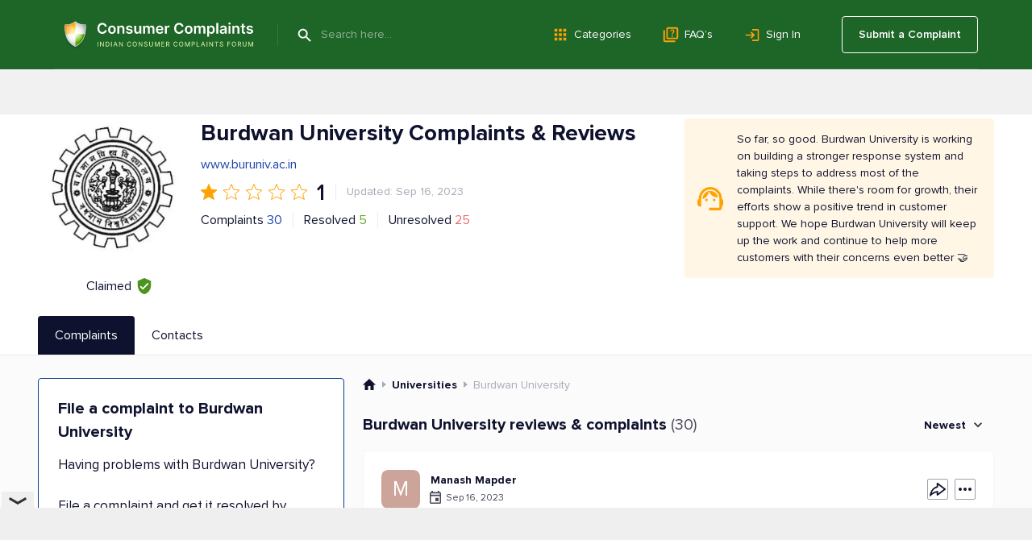

--- FILE ---
content_type: text/html; charset=UTF-8
request_url: https://www.consumercomplaints.in/burdwan-university-b102129
body_size: 24290
content:
<!DOCTYPE html><html lang="en"><head>
<script async src="https://cdn.fuseplatform.net/publift/tags/2/4157/fuse.js"></script>
<title>Burdwan University Complaints &amp; Reviews</title><meta name="viewport" content="width=device-width, initial-scale=1">
<link rel="next" href="/burdwan-university-b102129/page/2">
<meta name="description" content="Read consumer reviews of Burdwan University. Submit your complaint to Burdwan University customer care service.">
<meta name="keywords" content="burdwan university, customer care, resolved, complaints, forum, contacts+091-342-2634975">
<link rel="canonical" href="https://www.consumercomplaints.in/burdwan-university-b102129">
<script>fw=[];(function(d,u,z,w,v,y,l,k,m){while(h=u.pop()){a=d[w]('link');a.rel='stylesheet';a.href=h;d[y](k)[0][v](a);}try{if('sessionStorage' in window){d.cookie=m+'=;domain='+l+';expires=Thu, 01 Jan 1970 00:00:01 GMT;';s=sessionStorage;t=s.getItem(m);if(!t){s.setItem(m,d[z](m).innerHTML);t=s.getItem(m);}if(t){d.cookie=m+'=1;domain='+l;if(!d[z](m))(a=d[w]('style')).innerHTML=t;d[y](k)[0][v](a);}}}catch(e){}})(document,[''],'getElementById','createElement','appendChild','getElementsByTagName','www.consumercomplaints.in','head','fwplc');</script>
<style>.ads-bn-above-header{width: 100%;}.ads-bn-above-header > div{max-width: 1186px;min-width: 280px;padding: 28px 20px;margin: 0 auto;text-align: center;vertical-align: middle;}.ads-bn-above-header + .company-section{padding-top: 0;}.ads-compl-after-text{margin-top: 20px;}</style>
<link rel="stylesheet" href="/fw/6cf29b5e50e0616a0a9837d15341af0e.css?1767778919">
<link rel="preconnect" href="https://fonts.googleapis.com" ><link rel="preconnect" href="https://fonts.gstatic.com" crossorigin><link rel="preconnect" href="https://www.googletagservices.com" ><link rel="preconnect" href="https://www.google-analytics.com" ><link rel="preconnect" href="https://graph.facebook.com" >
<link rel="apple-touch-icon" sizes="57x57" href="/apple-touch-icon-114.png"/><link rel="apple-touch-icon" sizes="114x114" href="/apple-touch-icon-114.png"/><link rel="apple-touch-icon" sizes="72x72" href="/apple-touch-icon-144.png"/><link rel="apple-touch-icon" sizes="144x144" href="/apple-touch-icon-144.png"/><link rel="Shortcut Icon" href="/favicon.ico"><script async src="https://www.googletagmanager.com/gtag/js?id=G-YMN0XSFFDD"></script><script> window.dataLayer = window.dataLayer || [];
	function gtag(){dataLayer.push(arguments);}
	gtag('js', new Date());

	gtag('config', 'G-YMN0XSFFDD');
</script></head><body id="allcontent" class="body" style="padding-top:0"><div id="greyscreen"></div><script>var WebsiteConfig = {facebookAppID: "731353872396959", userType: "guest", isUser: false};</script><script> function cookieLoad() {
		var f=document.createElement('script');
		f.setAttribute("type","text/javascript");
		f.setAttribute("src", '');
		document.getElementsByTagName("head")[0].appendChild(f);
	}
</script><script>cookieLoad();</script>
<header class="page-header page-header_absolute_tmp_old"><div class="page-header__overlay"></div><div class="page-header__wrap"><div class="page-header__btn"><span class="page-header__btn-line"></span><span class="page-header__btn-line"></span><span class="page-header__btn-line"></span><span class="page-header__btn-line"></span></div><div class="page-header__column"><a class="page-header__logo" href="/"><img class="page-header__logo-img" src="/img/logo/logo.svg" alt="Icon"/><img class="page-header__logo-slogan" src="/img/logo/slogan.svg" alt="Consumer Complaints - Indian Consumer Complaints Forum"/></a><div class="page-header__search"><span class="page-header__search-btn" type="submit"></span><div class="page-header__search-ins"><form class="page-header__search-wrap" method="get" action="/"><button class="page-header__search-submit" type="submit"></button><input class="page-header__search-input" type="text" name="search" value="" placeholder="Search here..." autocomplete="off"/></form></div></div></div><ul class="page-header__menu page-header__menu_row"><li class="page-header__menu-item"><a class="page-header__menu-link page-header__menu-link_category" href="/categories">Categories</a></li><li class="page-header__menu-item"><a class="page-header__menu-link page-header__menu-link_faq" href="/faq/">FAQ’s</a></li><li class="page-header__menu-item"><a class="page-header__menu-link page-header__menu-link_signin" href="#" onclick="
						UserLogin.OnSuccess=function(){location.reload()};
						UserRegistration.OnSuccess=function(){location.href='https://www.consumercomplaints.in/new_complaint/'};
						return UserLogin.Show()
						">Sign In</a></li></ul><div class="page-header__user"><a class="page-header__user-submit" href="/new_complaint/">Submit a Complaint</a></div></div><div class="page-header__mob-dropdown"><ul class="page-header__menu"><li class="page-header__menu-item"><a class="page-header__menu-link page-header__menu-link_submit" href="/new_complaint/">Submit a Complaint</a></li><li class="page-header__menu-item"><a class="page-header__menu-link page-header__menu-link_category" href="/categories">Categories</a></li><li class="page-header__menu-item"><a class="page-header__menu-link page-header__menu-link_faq" href="/faq/">FAQ’s</a></li><li class="page-header__menu-item"><a class="page-header__menu-link page-header__menu-link_signin" href="#" onclick="
							UserLogin.OnSuccess=function(){location.reload()};
							UserRegistration.OnSuccess=function(){location.href='https://www.consumercomplaints.in/new_complaint/'};
							return UserLogin.Show()
							">Sign In</a></li></ul></div></header> <div class="ads-bn-above-header"><div data-fuse="header_leaderboard"></div></div><div class="company-section">
    <div class="page-container__wrap">
        <div class="company-section__header">
            <div class="company-section__logo-col">
                                                                                    <div class="company-section__logo">
                            <img class="company-section__logo-img" src="/thumb.php?bname=1&amp;src=burdwan-university.jpg&amp;wmax=280&amp;hmax=280&amp;quality=90&amp;nocrop=1" alt="Burdwan University Logo"
                                 title="Burdwan University Logo">
                        </div>
                                                    <div class="company-section__claimed"
                     title="This status means that a representative from Burdwan University has officially registered with ConsumerComplaints.in and confirmed their connection to the company. Claimed profiles, like Burdwan University's, are managed by the company's representatives. They can respond to reviews and update information about the company, helping to ensure that the details are accurate and that they maintain communication with consumers.">
                    <div class="company-section__claimed-text">Claimed</div>
                    <div class="company-section__icon"></div>
                </div>
            </div>
            <div class="company-section__box">
                <div class="company-section__header-wrap">
                    <div class="company-section__header-column">
                        <div class="company-section__row">
                            <div class="company-section__col-head">
                                <h1 class="company-section__title">
                                                                        Burdwan University Complaints &amp; Reviews                                                                    </h1>
                                                            </div>
                        </div>
                                                                                    <div class="company-section__main-website">
                                    <a href="http://www.buruniv.ac.in"
                                       target="_blank"
                                       rel="noopener noreferrer nofollow"
                                       class="company-section__main-website-link">www.buruniv.ac.in</a>
                                </div>
                                                        <div class="company-section__row company-section__row_rate">
                                <div class="rate-row">
                                                                                                                        <div class="rate-row__item-full"></div>
                                                                                                                                                                <div class="rate-row__item-empty"></div>
                                                                                                                                                                <div class="rate-row__item-empty"></div>
                                                                                                                                                                <div class="rate-row__item-empty"></div>
                                                                                                                                                                <div class="rate-row__item-empty"></div>
                                                                                                                <div class="rate-row__num">1</div>
                                </div>
                                <div class="company-section__sep"></div>
                                <div class="company-section__upd">
                                                                            Updated: Sep 16, 2023
                                                                    </div>
                            </div>
                            <div class="company-section__row company-section__row_wrap">
                                <div class="company-section__row company-section__row_items">
                                    <div class="company-section__item company-section__item_complaints">
                                                                                    Complaints <a href="#sorted">30</a>
                                                                            </div>
                                    <div class="company-section__sep"></div>
                                    <div class="company-section__item company-section__item_resolved">
                                        Resolved
                                        <div class="company-section__item-num">5</div>
                                    </div>
                                    <div class="company-section__sep"></div>
                                    <div class="company-section__item company-section__item_unresolved">
                                        Unresolved
                                        <div class="company-section__item-num">25</div>
                                    </div>
                                </div>
                            </div>
                                            </div>
                                            

    <div class="company-section__infobox company-section__infobox_warning">
        So far, so good. Burdwan University is working on building a stronger response system and taking steps to address most of the complaints. While there's room for growth, their efforts show a positive trend in customer support. We hope Burdwan University will keep up the work and continue to help more customers with their concerns even better 🤝
    </div>


                                    </div>

                                            </div>

        </div>
    </div>
</div>
<div class="tabs-block" id="bname-tabs">
    <div class="page-container__wrap">
        <div class="tabs-block__navi">
                            <div class="tabs-block__link tabs-block__link_active">Complaints</div>
                                        <a class="tabs-block__link" href="/burdwan-university-b102129/customer-care">Contacts</a>
                                </div>
    </div>
</div><div class="overlay"></div>
<div class="tabs-block__wrap"><div class="page-container__wrap"><div class="tabs-block__content tabs-block__content_active"><div class="company-section__wrap" itemscope itemtype="https://schema.org/LocalBusiness"><meta itemprop="image" content="/thumb.php?bname=1&src=burdwan-university.jpg&wmax=900&hmax=900&quality=90&nocrop=1"><meta itemprop="logo" content="/thumb.php?bname=1&src=burdwan-university.jpg&wmax=900&hmax=900&quality=90&nocrop=1"><meta itemprop="identifier" content="https://www.consumercomplaints.in/burdwan-university-b102129"><meta itemprop="telephone" content="+091-342-2634975"><meta itemprop="name" content="Burdwan University"><meta itemprop="url" content="/burdwan-university-b102129"><meta itemprop="legalName" content="Burdwan University"><div class="company-section__column-left"> <div class="ads-bn-under-file-a-complaint"><div data-fuse="Incontent_Interscroller"></div></div> <div class="file-complaints"><h3 class="file-complaints__title">File a complaint to Burdwan University</h3><p class="file-complaints__content">Having problems with Burdwan University?</p><p class="file-complaints__content"> File a complaint and get it resolved by Burdwan University customer care. It’s quick, effective and absolutely free! </p><div class="file-complaints__btn" onclick="redirect.submitBnameComplaint(102129)">SUBMIT A COMPLAINT</div></div>
</div><div class="company-section__column-right"><div class="breadcrumbs breadcrumbs_view_bname_with_tabs" itemscope itemtype="https://schema.org/BreadcrumbList">
    <div class="breadcrumbs__item" itemprop="itemListElement" itemscope itemtype="https://schema.org/ListItem">
        <a href="/" class="breadcrumbs__home" itemprop="item">
            <meta itemprop="position" content="1" />
            <meta itemprop="name" content="ConsumerComplaints.in" />
        </a>
    </div><div class="breadcrumbs__item" itemprop="itemListElement" itemscope itemtype="https://schema.org/ListItem">
    <a href="/bysubcategory/universities" class="breadcrumbs__link" itemprop="item">
        <span>Universities</span> 
        <meta itemprop="name" content="Universities" />
        <meta itemprop="position" content="2" />
    </a>
</div><div class="breadcrumbs__item" itemprop="itemListElement" itemscope itemtype="https://schema.org/ListItem">
    <span itemprop="name">Burdwan University</span> 
    <meta itemprop="position" content="3" />
</div></div><a name="sorted"></a><div class="block-header block-header_in-section"><h3 class="block-header__name block-header__name_black"> Burdwan University reviews & complaints<span class="block-header__quantity">(30)</span></h3><div class="block-header__column"><div class="sorting-unit"><div class="sorting-unit__box"> Newest </div><div class="sorting-unit__dropdown"><ul class="sorting-unit__list"><li class="sorting-unit__item" onclick="bname.sortComplaints( '/burdwan-university-b102129', 'newest' )">Newest</li><li class="sorting-unit__item "
                        onclick="bname.sortComplaints( '/burdwan-university-b102129', 'helpful' )">Most Helpful</li><li class="sorting-unit__item "
                        onclick="bname.sortComplaints( '/burdwan-university-b102129', 'popular' )">Most Popular</li><li class="sorting-unit__item "
                        onclick="bname.sortComplaints( '/burdwan-university-b102129', 'resolved' )">Resolved</li><li class="sorting-unit__item "
                        onclick="bname.sortComplaints( '/burdwan-university-b102129', 'media' )">Contains Photos or Videos</li><li class="sorting-unit__item "
                        onclick="bname.sortComplaints( '/burdwan-university-b102129', 'oldest' )">Oldest</li></ul></div></div></div></div>
<div id="c3469438" class="complaint-box"><a name="cl3469438" class="link-anchor"></a><a name="cl3469438--post-your-comment" class="link-anchor"></a><div class="complaint-box__box"  itemscope itemtype="https://schema.org/Review"><div class="complaint-box__header"><div class="complaint-box__header-row"><div class="complaint-box__row"><div class="complaint-box__ins"><div class="author-box" onclick="document.location.href='/profile-4635228';return false;"><div class="author-box__avatar"><div class="author-box__avatar M">M</div></div><div class="author-box__column"><div class="author-box__row-profile"><div class="author-box__user "><b class="author-box__user_bold">Manash Mapder</b></div></div><div class="author-box__row-info"><div class="author-box__date">Sep 16, 2023</div></div></div></div>
</div></div><div class="complaint-box__header-column"><div class="complaint-tools__btn complaint-tools__btn_share" title="Share" onclick="advcomplaint.showMenu( this, 'share' )"><div class="complaint-tools__share-block"><div onclick="advcomplaint.share( '3469438', 'facebook' )" class="complaint-tools__share-block-link complaint-tools__share-block-link_fb"></div><div onclick="advcomplaint.share( '3469438', 'pinterest' )" class="complaint-tools__share-block-link complaint-tools__share-block-link_pin"></div><div onclick="advcomplaint.share( '3469438', 'twitter' )" class="complaint-tools__share-block-link complaint-tools__share-block-link_tw"></div><div onclick="advcomplaint.share( '3469438', 'linkedin' )" class="complaint-tools__share-block-link complaint-tools__share-block-link_linkedin"></div><div onclick="advcomplaint.share( '3469438', 'messenger' )" class="complaint-tools__share-block-link complaint-tools__share-block-link_messenger"></div><div onclick="advcomplaint.share( '3469438', 'whatsapp' )" class="complaint-tools__share-block-link complaint-tools__share-block-link_whatsapp"></div></div></div><div class="complaint-tools complaint-tools_with-dropdown" onclick="advcomplaint.showMenu( this, 'dots' )"><div class="complaint-tools__dropdown complaint-tools__dropdown_menu"><div onclick="return advcomplaint.openReportDialog(3469438)" class="complaint-tools__btn complaint-tools__btn_report"> Report </div><div onclick="return advcomplaint.copyLink( 3469438, '#c3469438 input[name=copyLink]' )" class="complaint-tools__btn complaint-tools__btn_copy"> Copy </div></div><input name="copyLink" type="text" style="display: none;"/><span class="complaint-tools__btn complaint-tools__btn_more"></span></div></div></div><div class="complaint-box__header-mobile"></div><span itemprop="author" itemscope itemtype="https://schema.org/Person"><meta itemprop="name" content="Manash Mapder"/><meta itemprop="url" content="/profile-4635228"/></span><meta itemprop="datePublished" content="2023-09-16"><meta itemprop="headline" content="Problem in login of pg application correction"><span itemprop="publisher" itemscope itemtype="https://schema.org/Organization"><meta itemprop="name" content="Consumer Complaints India"/><meta itemprop="sameAs" content="https://www.consumercomplaints.in" /></span><meta itemprop="inLanguage" content="en"><h4 itemscope itemprop="itemReviewed" itemtype="https://schema.org/Organization" class="complaint-box__title"><span class="like-a" id="cmcc3469438"><meta itemprop="name" content="Burdwan University"/>Problem in login of pg application correction </span></h4></div>   <div class="complaint-box__text" id="cctxt3469438"><div class="complaint-box__more-txt"><table class="custom-fields" width="100%"><tr><td class="name"><b>Address:</b> Vill: Amrah, Post: Saktigarh, Dist: Purba Bardhaman, State: West Bengal, Pin: 713149</td></tr></table><br><div itemprop="reviewBody">Respected sir, <br />
 I am a student under burdwan university and now i am apply for pg admission. My name manash mapdar and i am a passout student of graduate from vivekanda mahavidalaya, under burdwan university. Here when i try login through the application correction link i can't fill my id password. Even it is doesn't keep touch in screen of this id & password place. And today is last day of submission correction application form. This problem i face from the beginning of the form fill up when i try to login. <br />
 Here sir i request you sir that it sould be correct today and it is very helpful sir if you correct it as early as possible. <br />
 Yours sincerely, <br />
 Manash Madar<br />
Vill: Amrah, Post: Saktigarh, <br />
Dist: Purba Bardhaman, <br />
State: West Bengal, <br />
 Pin: 713149</div>
<div class="resolved-text resolved-text_sended"><div class="resolved-text-info"><strong class="resolved-text-name">Burdwan University</strong> customer support has been notified about the posted complaint. </div></div>
</div></div><div class="complaint-tools complaint-tools_flex"><div class="complaint-tools__column complaint-tools__column_helpful"><div onclick="return advcomplaint.toggleHelpful( 3469438 )" class="complaint-tools__btn complaint-tools__btn_help" title="Helpful"> Helpful </div><div class="complaint-tools__comments complaint-tools__comments_desktop"></div><div class="complaint-tools__comments complaint-tools__comments_mobile"> Found this helpful? </div></div><div class="complaint-tools__column complaint-tools__column_comments"><div onclick="$('#c3469438 .complaint-box__more-add-comment').toggleClass('complaint-box__more-add-comment_show');" class="complaint-tools__btn complaint-tools__btn_reply" title="Add a comment"> Write a comment </div><div class="complaint-tools__btn complaint-tools__btn_share" title="Share" onclick="advcomplaint.showMenu( this, 'share' )"><div class="complaint-tools__share-block"><div onclick="advcomplaint.share( '3469438', 'facebook' )" class="complaint-tools__share-block-link complaint-tools__share-block-link_fb"></div><div onclick="advcomplaint.share( '3469438', 'pinterest' )" class="complaint-tools__share-block-link complaint-tools__share-block-link_pin"></div><div onclick="advcomplaint.share( '3469438', 'twitter' )" class="complaint-tools__share-block-link complaint-tools__share-block-link_tw"></div><div onclick="advcomplaint.share( '3469438', 'linkedin' )" class="complaint-tools__share-block-link complaint-tools__share-block-link_linkedin"></div><div onclick="advcomplaint.share( '3469438', 'messenger' )" class="complaint-tools__share-block-link complaint-tools__share-block-link_messenger"></div><div onclick="advcomplaint.share( '3469438', 'whatsapp' )" class="complaint-tools__share-block-link complaint-tools__share-block-link_whatsapp"></div></div></div><div class="complaint-tools complaint-tools_with-dropdown" onclick="advcomplaint.showMenu( this, 'dots' )"><div class="complaint-tools__dropdown complaint-tools__dropdown_menu"><div onclick="return advcomplaint.openReportDialog(3469438)" class="complaint-tools__btn complaint-tools__btn_report"> Report </div><div onclick="return advcomplaint.copyLink( 3469438, '#c3469438 input[name=copyLink]' )" class="complaint-tools__btn complaint-tools__btn_copy"> Copy </div></div><input name="copyLink" type="text" style="display: none;"/><span class="complaint-tools__btn complaint-tools__btn_more"></span></div></div></div><div class="complaint-box__more-add-comment"><div class="block-header block-header_comment-form"><h3 class="block-header__name block-header__name_black">Post your Comment</h3><div class="block-header__column"><a href="/comment-guidelines.html" target="_blank" class="block-header__guide-link">Comment Guidelines</a></div></div><div id="addcomment3469438" class="post-comment"><form method="post" action="/ajax.php?addcomment=3469438"><input type=hidden name="is_update" value="0"><input type=hidden name="post_reply" value="0"><input type=hidden name="spititout" value="Submit"><input type=hidden name="stars" value=""/><input type=hidden name="_no_rating" value="1"><ul class="red errors"></ul><div style="text-align:center;display:none;"><b>I want to submit</b><input type="radio" name="score" value="D" style="vertical-align:bottom;margin-left:20px;"> Complaint <input type="radio" name="score" value="A" style="vertical-align:bottom;margin-left:15px;"> Positive Review <input type="radio" name="score" value="N" checked style="vertical-align:bottom;margin-left:15px;"> Neutral Comment </div><div class="txtareawrap form"><textarea name="text" placeholder="Write a comment..."></textarea></div><div><div class="image-list files"></div><div class="add-image-block"><input type="file" name="file" style="position:absolute;margin-left:-5000px;"><div class="foto-btn"><div class="foto-btn-link" onclick="$(this).parent().prev().click();return false;">Add Image</div></div><div class="width300 progress"><div></div></div></div></div><div><div class="post-comment__captcha"><img src="https://www.consumercomplaints.in/captcha/captcha.php" width="120" height="50" class="captcha" alt="code"><img src="https://www.consumercomplaints.in/img/arrow1.png" width="23" height="16" class="arrow" alt=""><input type=text name="code" class="forminpt"></div></div><div class="post-comment__wrap"><div class="post-comment__terms"> By clicking Submit you agree to our <a href="/terms-conditions.html" target="_blank">Terms of Use</a></div><div class="post-comment__btn submit" onclick="$(this).closest('form').submit();">Submit</div></div></form></div><script>
fw.push(function () {
	var rootBlock = $( '#addcomment3469438' );
	
	// bind ratting event handlers
	rootBlock.find( "a[data-ratting]" ).click( function () {
		var val = $(this).attr( "data-ratting" );
		
		rootBlock.find( "input[name=stars]" ).val( val );
		rootBlock.find( "input[name='_no_rating']" ).prop( "checked", false );
		
		return false;
	}).mouseover( function () {
		var val = $(this).attr( "data-ratting" );
		
		rootBlock.find( ".stars-big" ).attr( "class", "stars-big stars-big-" + val );
	}).mouseout( function () {
		var formRatting = rootBlock.find( "input[name=stars]" ).val();
		
		rootBlock.find( ".stars-big" ).attr( "class", "stars-big stars-big-" + formRatting );
		rootBlock.find( "input[name='_no_rating']" ).prop( "checked", formRatting.length && formRatting > 0 ? false : true );
	});
	
	rootBlock.find( "input[name=_no_rating]" ).click( function () {
		rootBlock.find( "input[name=stars]" ).val( "" );
		rootBlock.find( ".stars-big" ).attr( "class", "stars-big" );
	});
	
	// submit button event
	rootBlock.find( "form" ).on('submit', addcomment);
	
	// upload button event
	rootBlock.find( "input[name=file]" ).fileupload({
		url: 'https://www.consumercomplaints.in/ajax.php?fileupload=comment',
		dataType: 'json',
		send: function (e, data) {

		},
		done: function (e, data) {
			data.donefinished(data);
		},
		donefinished: function(data) {
			rootBlock.find('.progress').fadeOut('slow');
			if (typeof(data.result.error) != 'undefined') {
				alert(data.result.error);
			} else {
				var div = $('<div class="del" title="Delete" style="display:none"></div>');
				div.attr('id', data.result.id);
				div.css('background-image','url('+data.result.src+')');
				div.on('click', function(){
					$.getJSON('https://www.consumercomplaints.in/ajax.php?fileupload=comment&delete='+this.id)
						.done(function(data) {
							if (typeof(data.done) != 'undefined') {
							   $('#'+data.id).fadeOut('slow', function() {
								   $('#'+data.id).remove();
							   });
							}
						});
				});
				div.appendTo( rootBlock.find( ".files" ) );
				rootBlock.find( ".files" ).find('div:hidden').fadeIn('slow');
			}
		},
		fail: function() {
			alert("System error! Can't upload file!");
		},
		progressall: function (e, data) {
			var progress = parseInt(data.loaded / data.total * 100, 10);
			rootBlock.find('.progress').show().css( 'width', progress + '%' );
		}
	});
});
</script>
</div></div></div><div class="in-ads-min-height"></div> <div id="c3393104" class="complaint-box"><a name="cl3393104" class="link-anchor"></a><a name="cl3393104--post-your-comment" class="link-anchor"></a><div class="complaint-box__box"  itemscope itemtype="https://schema.org/Review"><div class="complaint-box__header"><div class="complaint-box__header-row"><div class="complaint-box__row"><div class="complaint-box__ins"><div class="author-box" onclick="document.location.href='/profile-4553802';return false;"><div class="author-box__avatar"><div class="author-box__avatar S">S</div></div><div class="author-box__column"><div class="author-box__row-profile"><div class="author-box__user "><b class="author-box__user_bold">Sambit Majumder</b></div></div><div class="author-box__row-info"><div class="author-box__date">Feb 21, 2023</div></div></div></div>
</div></div><div class="complaint-box__header-column"><div class="complaint-tools__btn complaint-tools__btn_share" title="Share" onclick="advcomplaint.showMenu( this, 'share' )"><div class="complaint-tools__share-block"><div onclick="advcomplaint.share( '3393104', 'facebook' )" class="complaint-tools__share-block-link complaint-tools__share-block-link_fb"></div><div onclick="advcomplaint.share( '3393104', 'pinterest' )" class="complaint-tools__share-block-link complaint-tools__share-block-link_pin"></div><div onclick="advcomplaint.share( '3393104', 'twitter' )" class="complaint-tools__share-block-link complaint-tools__share-block-link_tw"></div><div onclick="advcomplaint.share( '3393104', 'linkedin' )" class="complaint-tools__share-block-link complaint-tools__share-block-link_linkedin"></div><div onclick="advcomplaint.share( '3393104', 'messenger' )" class="complaint-tools__share-block-link complaint-tools__share-block-link_messenger"></div><div onclick="advcomplaint.share( '3393104', 'whatsapp' )" class="complaint-tools__share-block-link complaint-tools__share-block-link_whatsapp"></div></div></div><div class="complaint-tools complaint-tools_with-dropdown" onclick="advcomplaint.showMenu( this, 'dots' )"><div class="complaint-tools__dropdown complaint-tools__dropdown_menu"><div onclick="return advcomplaint.openReportDialog(3393104)" class="complaint-tools__btn complaint-tools__btn_report"> Report </div><div onclick="return advcomplaint.copyLink( 3393104, '#c3393104 input[name=copyLink]' )" class="complaint-tools__btn complaint-tools__btn_copy"> Copy </div></div><input name="copyLink" type="text" style="display: none;"/><span class="complaint-tools__btn complaint-tools__btn_more"></span></div></div></div><div class="complaint-box__header-mobile"></div><span itemprop="author" itemscope itemtype="https://schema.org/Person"><meta itemprop="name" content="Sambit Majumder"/><meta itemprop="url" content="/profile-4553802"/></span><meta itemprop="datePublished" content="2023-02-21"><meta itemprop="headline" content="Complaint Against Memari College"><span itemprop="publisher" itemscope itemtype="https://schema.org/Organization"><meta itemprop="name" content="Consumer Complaints India"/><meta itemprop="sameAs" content="https://www.consumercomplaints.in" /></span><meta itemprop="inLanguage" content="en"><h4 itemscope itemprop="itemReviewed" itemtype="https://schema.org/Organization" class="complaint-box__title"><span class="like-a" id="cmcc3393104"><meta itemprop="name" content="Burdwan University"/>Complaint Against Memari College </span></h4></div>   <div class="complaint-box__text" id="cctxt3393104"><div class="complaint-box__more-txt"><div itemprop="reviewBody">Memari College arranged a education tour in darjiling, all the students (both girl and boys )<br />
of English Department is included in it . <br />
There are girls, they may have any problem in the long journey, no ladies professor and no ladies staff are not going in the educational excursion. The Principal of Memari College is not going also ..in the excursion .. there are 70 students and 1 students . It was said that 4 teacher including one ladies teacher will go ..but the college is very irresponsible. Take action as soon as possible</div>
<div class="resolved-text resolved-text_sended"><div class="resolved-text-info"><strong class="resolved-text-name">Burdwan University</strong> customer support has been notified about the posted complaint. </div></div>
</div></div><div class="complaint-tools complaint-tools_flex"><div class="complaint-tools__column complaint-tools__column_helpful"><div onclick="return advcomplaint.toggleHelpful( 3393104 )" class="complaint-tools__btn complaint-tools__btn_help" title="Helpful"> Helpful </div><div class="complaint-tools__comments complaint-tools__comments_desktop"></div><div class="complaint-tools__comments complaint-tools__comments_mobile"> Found this helpful? </div></div><div class="complaint-tools__column complaint-tools__column_comments"><div onclick="$('#c3393104 .complaint-box__more-add-comment').toggleClass('complaint-box__more-add-comment_show');" class="complaint-tools__btn complaint-tools__btn_reply" title="Add a comment"> Write a comment </div><div class="complaint-tools__btn complaint-tools__btn_share" title="Share" onclick="advcomplaint.showMenu( this, 'share' )"><div class="complaint-tools__share-block"><div onclick="advcomplaint.share( '3393104', 'facebook' )" class="complaint-tools__share-block-link complaint-tools__share-block-link_fb"></div><div onclick="advcomplaint.share( '3393104', 'pinterest' )" class="complaint-tools__share-block-link complaint-tools__share-block-link_pin"></div><div onclick="advcomplaint.share( '3393104', 'twitter' )" class="complaint-tools__share-block-link complaint-tools__share-block-link_tw"></div><div onclick="advcomplaint.share( '3393104', 'linkedin' )" class="complaint-tools__share-block-link complaint-tools__share-block-link_linkedin"></div><div onclick="advcomplaint.share( '3393104', 'messenger' )" class="complaint-tools__share-block-link complaint-tools__share-block-link_messenger"></div><div onclick="advcomplaint.share( '3393104', 'whatsapp' )" class="complaint-tools__share-block-link complaint-tools__share-block-link_whatsapp"></div></div></div><div class="complaint-tools complaint-tools_with-dropdown" onclick="advcomplaint.showMenu( this, 'dots' )"><div class="complaint-tools__dropdown complaint-tools__dropdown_menu"><div onclick="return advcomplaint.openReportDialog(3393104)" class="complaint-tools__btn complaint-tools__btn_report"> Report </div><div onclick="return advcomplaint.copyLink( 3393104, '#c3393104 input[name=copyLink]' )" class="complaint-tools__btn complaint-tools__btn_copy"> Copy </div></div><input name="copyLink" type="text" style="display: none;"/><span class="complaint-tools__btn complaint-tools__btn_more"></span></div></div></div><div class="complaint-box__more-add-comment"><div class="block-header block-header_comment-form"><h3 class="block-header__name block-header__name_black">Post your Comment</h3><div class="block-header__column"><a href="/comment-guidelines.html" target="_blank" class="block-header__guide-link">Comment Guidelines</a></div></div><div id="addcomment3393104" class="post-comment"><form method="post" action="/ajax.php?addcomment=3393104"><input type=hidden name="is_update" value="0"><input type=hidden name="post_reply" value="0"><input type=hidden name="spititout" value="Submit"><input type=hidden name="stars" value=""/><input type=hidden name="_no_rating" value="1"><ul class="red errors"></ul><div style="text-align:center;display:none;"><b>I want to submit</b><input type="radio" name="score" value="D" style="vertical-align:bottom;margin-left:20px;"> Complaint <input type="radio" name="score" value="A" style="vertical-align:bottom;margin-left:15px;"> Positive Review <input type="radio" name="score" value="N" checked style="vertical-align:bottom;margin-left:15px;"> Neutral Comment </div><div class="txtareawrap form"><textarea name="text" placeholder="Write a comment..."></textarea></div><div><div class="image-list files"></div><div class="add-image-block"><input type="file" name="file" style="position:absolute;margin-left:-5000px;"><div class="foto-btn"><div class="foto-btn-link" onclick="$(this).parent().prev().click();return false;">Add Image</div></div><div class="width300 progress"><div></div></div></div></div><div><div class="post-comment__captcha"><img src="https://www.consumercomplaints.in/captcha/captcha.php" width="120" height="50" class="captcha" alt="code"><img src="https://www.consumercomplaints.in/img/arrow1.png" width="23" height="16" class="arrow" alt=""><input type=text name="code" class="forminpt"></div></div><div class="post-comment__wrap"><div class="post-comment__terms"> By clicking Submit you agree to our <a href="/terms-conditions.html" target="_blank">Terms of Use</a></div><div class="post-comment__btn submit" onclick="$(this).closest('form').submit();">Submit</div></div></form></div><script>
fw.push(function () {
	var rootBlock = $( '#addcomment3393104' );
	
	// bind ratting event handlers
	rootBlock.find( "a[data-ratting]" ).click( function () {
		var val = $(this).attr( "data-ratting" );
		
		rootBlock.find( "input[name=stars]" ).val( val );
		rootBlock.find( "input[name='_no_rating']" ).prop( "checked", false );
		
		return false;
	}).mouseover( function () {
		var val = $(this).attr( "data-ratting" );
		
		rootBlock.find( ".stars-big" ).attr( "class", "stars-big stars-big-" + val );
	}).mouseout( function () {
		var formRatting = rootBlock.find( "input[name=stars]" ).val();
		
		rootBlock.find( ".stars-big" ).attr( "class", "stars-big stars-big-" + formRatting );
		rootBlock.find( "input[name='_no_rating']" ).prop( "checked", formRatting.length && formRatting > 0 ? false : true );
	});
	
	rootBlock.find( "input[name=_no_rating]" ).click( function () {
		rootBlock.find( "input[name=stars]" ).val( "" );
		rootBlock.find( ".stars-big" ).attr( "class", "stars-big" );
	});
	
	// submit button event
	rootBlock.find( "form" ).on('submit', addcomment);
	
	// upload button event
	rootBlock.find( "input[name=file]" ).fileupload({
		url: 'https://www.consumercomplaints.in/ajax.php?fileupload=comment',
		dataType: 'json',
		send: function (e, data) {

		},
		done: function (e, data) {
			data.donefinished(data);
		},
		donefinished: function(data) {
			rootBlock.find('.progress').fadeOut('slow');
			if (typeof(data.result.error) != 'undefined') {
				alert(data.result.error);
			} else {
				var div = $('<div class="del" title="Delete" style="display:none"></div>');
				div.attr('id', data.result.id);
				div.css('background-image','url('+data.result.src+')');
				div.on('click', function(){
					$.getJSON('https://www.consumercomplaints.in/ajax.php?fileupload=comment&delete='+this.id)
						.done(function(data) {
							if (typeof(data.done) != 'undefined') {
							   $('#'+data.id).fadeOut('slow', function() {
								   $('#'+data.id).remove();
							   });
							}
						});
				});
				div.appendTo( rootBlock.find( ".files" ) );
				rootBlock.find( ".files" ).find('div:hidden').fadeIn('slow');
			}
		},
		fail: function() {
			alert("System error! Can't upload file!");
		},
		progressall: function (e, data) {
			var progress = parseInt(data.loaded / data.total * 100, 10);
			rootBlock.find('.progress').show().css( 'width', progress + '%' );
		}
	});
});
</script>
</div></div></div><div class="in-ads-min-height"></div> <div id="c3392071" class="complaint-box"><a name="cl3392071" class="link-anchor"></a><a name="cl3392071--post-your-comment" class="link-anchor"></a><div class="complaint-box__box" ><div class="complaint-box__header"><div class="complaint-box__header-row"><div class="complaint-box__row"><div class="complaint-box__ins"><div class="author-box" onclick="document.location.href='/profile-4552626';return false;"><div class="author-box__avatar"><div class="author-box__avatar A">A</div></div><div class="author-box__column"><div class="author-box__row-profile"><div class="author-box__user "><b class="author-box__user_bold">Alexa22</b></div></div><div class="author-box__row-info"><div class="author-box__date">Feb 18, 2023</div></div></div></div>
</div></div><div class="complaint-box__header-column"><div class="complaint-tools__btn complaint-tools__btn_share" title="Share" onclick="advcomplaint.showMenu( this, 'share' )"><div class="complaint-tools__share-block"><div onclick="advcomplaint.share( '3392071', 'facebook' )" class="complaint-tools__share-block-link complaint-tools__share-block-link_fb"></div><div onclick="advcomplaint.share( '3392071', 'pinterest' )" class="complaint-tools__share-block-link complaint-tools__share-block-link_pin"></div><div onclick="advcomplaint.share( '3392071', 'twitter' )" class="complaint-tools__share-block-link complaint-tools__share-block-link_tw"></div><div onclick="advcomplaint.share( '3392071', 'linkedin' )" class="complaint-tools__share-block-link complaint-tools__share-block-link_linkedin"></div><div onclick="advcomplaint.share( '3392071', 'messenger' )" class="complaint-tools__share-block-link complaint-tools__share-block-link_messenger"></div><div onclick="advcomplaint.share( '3392071', 'whatsapp' )" class="complaint-tools__share-block-link complaint-tools__share-block-link_whatsapp"></div></div></div><div class="complaint-tools complaint-tools_with-dropdown" onclick="advcomplaint.showMenu( this, 'dots' )"><div class="complaint-tools__dropdown complaint-tools__dropdown_menu"><div onclick="return advcomplaint.openReportDialog(3392071)" class="complaint-tools__btn complaint-tools__btn_report"> Report </div><div onclick="return advcomplaint.copyLink( 3392071, '#c3392071 input[name=copyLink]' )" class="complaint-tools__btn complaint-tools__btn_copy"> Copy </div></div><input name="copyLink" type="text" style="display: none;"/><span class="complaint-tools__btn complaint-tools__btn_more"></span></div></div></div><div class="complaint-box__header-mobile"></div><h4 class="complaint-box__title"><a href="/burdwan-university-issuance-of-graduation-certificate-c3392071"
                       id="cmcc3392071"
                       class="complaint-box__link"  >Issuance of Graduation Certificate </a></h4></div>   <div class="complaint-box__text" id="cctxt3392071"><div class="complaint-box__more-txt"><div>Respected Sir/Madam, <br />
I completed my graduation in BCA from Asansol Girl's College in 2010 which was at that time affiliated to Burdwan University. But now it's not affiliated anymore.<br />
<br />
My roll number is ASANC BC 2008/35<br />
<br />
I want to get my graduation certificate, as I am an outstation candidate, I won't be able to visit my college and university.<br />
<br />
I want to know can I get my graduation certificate...</div></div></div><div class="complaint-tools complaint-tools_flex"><div class="complaint-tools__column complaint-tools__column_helpful"><div onclick="return advcomplaint.toggleHelpful( 3392071 )" class="complaint-tools__btn complaint-tools__btn_help" title="Helpful"> Helpful </div><div class="complaint-tools__comments complaint-tools__comments_desktop"></div><div class="complaint-tools__comments complaint-tools__comments_mobile"> Found this helpful? </div></div><div class="complaint-tools__column complaint-tools__column_comments"><a href="/burdwan-university-issuance-of-graduation-certificate-c3392071#post-your-comment" class="complaint-tools__btn complaint-tools__btn_reply" title="Add a comment"> Write a comment </a><div class="complaint-tools__btn complaint-tools__btn_share" title="Share" onclick="advcomplaint.showMenu( this, 'share' )"><div class="complaint-tools__share-block"><div onclick="advcomplaint.share( '3392071', 'facebook' )" class="complaint-tools__share-block-link complaint-tools__share-block-link_fb"></div><div onclick="advcomplaint.share( '3392071', 'pinterest' )" class="complaint-tools__share-block-link complaint-tools__share-block-link_pin"></div><div onclick="advcomplaint.share( '3392071', 'twitter' )" class="complaint-tools__share-block-link complaint-tools__share-block-link_tw"></div><div onclick="advcomplaint.share( '3392071', 'linkedin' )" class="complaint-tools__share-block-link complaint-tools__share-block-link_linkedin"></div><div onclick="advcomplaint.share( '3392071', 'messenger' )" class="complaint-tools__share-block-link complaint-tools__share-block-link_messenger"></div><div onclick="advcomplaint.share( '3392071', 'whatsapp' )" class="complaint-tools__share-block-link complaint-tools__share-block-link_whatsapp"></div></div></div><div class="complaint-tools complaint-tools_with-dropdown" onclick="advcomplaint.showMenu( this, 'dots' )"><div class="complaint-tools__dropdown complaint-tools__dropdown_menu"><div onclick="return advcomplaint.openReportDialog(3392071)" class="complaint-tools__btn complaint-tools__btn_report"> Report </div><div onclick="return advcomplaint.copyLink( 3392071, '#c3392071 input[name=copyLink]' )" class="complaint-tools__btn complaint-tools__btn_copy"> Copy </div></div><input name="copyLink" type="text" style="display: none;"/><span class="complaint-tools__btn complaint-tools__btn_more"></span></div></div></div></div></div><div class="in-ads-min-height"></div> <div id="c3364656" class="complaint-box"><a name="cl3364656" class="link-anchor"></a><a name="cl3364656--post-your-comment" class="link-anchor"></a><div class="complaint-box__box"  itemscope itemtype="https://schema.org/Review"><div class="complaint-box__header"><div class="complaint-box__header-row"><div class="complaint-box__row"><div class="complaint-box__ins"><div class="author-box" onclick="document.location.href='/profile-4520847';return false;"><div class="author-box__avatar"><div class="author-box__avatar T">T</div></div><div class="author-box__column"><div class="author-box__row-profile"><div class="author-box__user "><b class="author-box__user_bold">Tanya Burnwal</b></div></div><div class="author-box__row-info"><div class="author-box__date">Dec 18, 2022</div></div></div></div>
</div></div><div class="complaint-box__header-column"><div class="complaint-tools__btn complaint-tools__btn_share" title="Share" onclick="advcomplaint.showMenu( this, 'share' )"><div class="complaint-tools__share-block"><div onclick="advcomplaint.share( '3364656', 'facebook' )" class="complaint-tools__share-block-link complaint-tools__share-block-link_fb"></div><div onclick="advcomplaint.share( '3364656', 'pinterest' )" class="complaint-tools__share-block-link complaint-tools__share-block-link_pin"></div><div onclick="advcomplaint.share( '3364656', 'twitter' )" class="complaint-tools__share-block-link complaint-tools__share-block-link_tw"></div><div onclick="advcomplaint.share( '3364656', 'linkedin' )" class="complaint-tools__share-block-link complaint-tools__share-block-link_linkedin"></div><div onclick="advcomplaint.share( '3364656', 'messenger' )" class="complaint-tools__share-block-link complaint-tools__share-block-link_messenger"></div><div onclick="advcomplaint.share( '3364656', 'whatsapp' )" class="complaint-tools__share-block-link complaint-tools__share-block-link_whatsapp"></div></div></div><div class="complaint-tools complaint-tools_with-dropdown" onclick="advcomplaint.showMenu( this, 'dots' )"><div class="complaint-tools__dropdown complaint-tools__dropdown_menu"><div onclick="return advcomplaint.openReportDialog(3364656)" class="complaint-tools__btn complaint-tools__btn_report"> Report </div><div onclick="return advcomplaint.copyLink( 3364656, '#c3364656 input[name=copyLink]' )" class="complaint-tools__btn complaint-tools__btn_copy"> Copy </div></div><input name="copyLink" type="text" style="display: none;"/><span class="complaint-tools__btn complaint-tools__btn_more"></span></div></div></div><div class="complaint-box__header-mobile"></div><span itemprop="author" itemscope itemtype="https://schema.org/Person"><meta itemprop="name" content="Tanya Burnwal"/><meta itemprop="url" content="/profile-4520847"/></span><meta itemprop="datePublished" content="2022-12-18"><meta itemprop="headline" content="Having problem in taking pg adm due to not attending counselling"><span itemprop="publisher" itemscope itemtype="https://schema.org/Organization"><meta itemprop="name" content="Consumer Complaints India"/><meta itemprop="sameAs" content="https://www.consumercomplaints.in" /></span><meta itemprop="inLanguage" content="en"><h4 itemscope itemprop="itemReviewed" itemtype="https://schema.org/Organization" class="complaint-box__title"><span class="like-a" id="cmcc3364656"><meta itemprop="name" content="Burdwan University"/>Having problem in taking pg adm due to not attending counselling </span></h4></div>   <div class="complaint-box__text" id="cctxt3364656"><div class="complaint-box__more-txt"><table class="custom-fields" width="100%"><tr><td class="name"><b>Address:</b> Pandaveshwar,p bardhaman 713346</td></tr></table><br><div itemprop="reviewBody">On 3rd dec i have received a mail of attending councelling but i can't able to attend that because on that day my grand mother was admitted in hospital and had an severe issue nd i was completely out of reach of my phone and after 3 4 days i have seen that councelling msg and gone to university to discuss all these my problems due to which i have not attended councelling and they told thats ur problm and now u can only take admn nxt year.Now pls help me u all to take me admitted in pg becoz of a single problm of not attending councelling my whole year will be wasted which will later on affect my career as well</div>
<div class="resolved-text resolved-text_sended"><div class="resolved-text-info"><strong class="resolved-text-name">Burdwan University</strong> customer support has been notified about the posted complaint. </div></div>
</div></div><div class="complaint-tools complaint-tools_flex"><div class="complaint-tools__column complaint-tools__column_helpful"><div onclick="return advcomplaint.toggleHelpful( 3364656 )" class="complaint-tools__btn complaint-tools__btn_help" title="Helpful"> Helpful </div><div class="complaint-tools__comments complaint-tools__comments_desktop"></div><div class="complaint-tools__comments complaint-tools__comments_mobile"> Found this helpful? </div></div><div class="complaint-tools__column complaint-tools__column_comments"><div onclick="$('#c3364656 .complaint-box__more-add-comment').toggleClass('complaint-box__more-add-comment_show');" class="complaint-tools__btn complaint-tools__btn_reply" title="Add a comment"> Write a comment </div><div class="complaint-tools__btn complaint-tools__btn_share" title="Share" onclick="advcomplaint.showMenu( this, 'share' )"><div class="complaint-tools__share-block"><div onclick="advcomplaint.share( '3364656', 'facebook' )" class="complaint-tools__share-block-link complaint-tools__share-block-link_fb"></div><div onclick="advcomplaint.share( '3364656', 'pinterest' )" class="complaint-tools__share-block-link complaint-tools__share-block-link_pin"></div><div onclick="advcomplaint.share( '3364656', 'twitter' )" class="complaint-tools__share-block-link complaint-tools__share-block-link_tw"></div><div onclick="advcomplaint.share( '3364656', 'linkedin' )" class="complaint-tools__share-block-link complaint-tools__share-block-link_linkedin"></div><div onclick="advcomplaint.share( '3364656', 'messenger' )" class="complaint-tools__share-block-link complaint-tools__share-block-link_messenger"></div><div onclick="advcomplaint.share( '3364656', 'whatsapp' )" class="complaint-tools__share-block-link complaint-tools__share-block-link_whatsapp"></div></div></div><div class="complaint-tools complaint-tools_with-dropdown" onclick="advcomplaint.showMenu( this, 'dots' )"><div class="complaint-tools__dropdown complaint-tools__dropdown_menu"><div onclick="return advcomplaint.openReportDialog(3364656)" class="complaint-tools__btn complaint-tools__btn_report"> Report </div><div onclick="return advcomplaint.copyLink( 3364656, '#c3364656 input[name=copyLink]' )" class="complaint-tools__btn complaint-tools__btn_copy"> Copy </div></div><input name="copyLink" type="text" style="display: none;"/><span class="complaint-tools__btn complaint-tools__btn_more"></span></div></div></div><div class="complaint-box__more-add-comment"><div class="block-header block-header_comment-form"><h3 class="block-header__name block-header__name_black">Post your Comment</h3><div class="block-header__column"><a href="/comment-guidelines.html" target="_blank" class="block-header__guide-link">Comment Guidelines</a></div></div><div id="addcomment3364656" class="post-comment"><form method="post" action="/ajax.php?addcomment=3364656"><input type=hidden name="is_update" value="0"><input type=hidden name="post_reply" value="0"><input type=hidden name="spititout" value="Submit"><input type=hidden name="stars" value=""/><input type=hidden name="_no_rating" value="1"><ul class="red errors"></ul><div style="text-align:center;display:none;"><b>I want to submit</b><input type="radio" name="score" value="D" style="vertical-align:bottom;margin-left:20px;"> Complaint <input type="radio" name="score" value="A" style="vertical-align:bottom;margin-left:15px;"> Positive Review <input type="radio" name="score" value="N" checked style="vertical-align:bottom;margin-left:15px;"> Neutral Comment </div><div class="txtareawrap form"><textarea name="text" placeholder="Write a comment..."></textarea></div><div><div class="image-list files"></div><div class="add-image-block"><input type="file" name="file" style="position:absolute;margin-left:-5000px;"><div class="foto-btn"><div class="foto-btn-link" onclick="$(this).parent().prev().click();return false;">Add Image</div></div><div class="width300 progress"><div></div></div></div></div><div><div class="post-comment__captcha"><img src="https://www.consumercomplaints.in/captcha/captcha.php" width="120" height="50" class="captcha" alt="code"><img src="https://www.consumercomplaints.in/img/arrow1.png" width="23" height="16" class="arrow" alt=""><input type=text name="code" class="forminpt"></div></div><div class="post-comment__wrap"><div class="post-comment__terms"> By clicking Submit you agree to our <a href="/terms-conditions.html" target="_blank">Terms of Use</a></div><div class="post-comment__btn submit" onclick="$(this).closest('form').submit();">Submit</div></div></form></div><script>
fw.push(function () {
	var rootBlock = $( '#addcomment3364656' );
	
	// bind ratting event handlers
	rootBlock.find( "a[data-ratting]" ).click( function () {
		var val = $(this).attr( "data-ratting" );
		
		rootBlock.find( "input[name=stars]" ).val( val );
		rootBlock.find( "input[name='_no_rating']" ).prop( "checked", false );
		
		return false;
	}).mouseover( function () {
		var val = $(this).attr( "data-ratting" );
		
		rootBlock.find( ".stars-big" ).attr( "class", "stars-big stars-big-" + val );
	}).mouseout( function () {
		var formRatting = rootBlock.find( "input[name=stars]" ).val();
		
		rootBlock.find( ".stars-big" ).attr( "class", "stars-big stars-big-" + formRatting );
		rootBlock.find( "input[name='_no_rating']" ).prop( "checked", formRatting.length && formRatting > 0 ? false : true );
	});
	
	rootBlock.find( "input[name=_no_rating]" ).click( function () {
		rootBlock.find( "input[name=stars]" ).val( "" );
		rootBlock.find( ".stars-big" ).attr( "class", "stars-big" );
	});
	
	// submit button event
	rootBlock.find( "form" ).on('submit', addcomment);
	
	// upload button event
	rootBlock.find( "input[name=file]" ).fileupload({
		url: 'https://www.consumercomplaints.in/ajax.php?fileupload=comment',
		dataType: 'json',
		send: function (e, data) {

		},
		done: function (e, data) {
			data.donefinished(data);
		},
		donefinished: function(data) {
			rootBlock.find('.progress').fadeOut('slow');
			if (typeof(data.result.error) != 'undefined') {
				alert(data.result.error);
			} else {
				var div = $('<div class="del" title="Delete" style="display:none"></div>');
				div.attr('id', data.result.id);
				div.css('background-image','url('+data.result.src+')');
				div.on('click', function(){
					$.getJSON('https://www.consumercomplaints.in/ajax.php?fileupload=comment&delete='+this.id)
						.done(function(data) {
							if (typeof(data.done) != 'undefined') {
							   $('#'+data.id).fadeOut('slow', function() {
								   $('#'+data.id).remove();
							   });
							}
						});
				});
				div.appendTo( rootBlock.find( ".files" ) );
				rootBlock.find( ".files" ).find('div:hidden').fadeIn('slow');
			}
		},
		fail: function() {
			alert("System error! Can't upload file!");
		},
		progressall: function (e, data) {
			var progress = parseInt(data.loaded / data.total * 100, 10);
			rootBlock.find('.progress').show().css( 'width', progress + '%' );
		}
	});
});
</script>
</div></div></div><div class="in-ads-min-height"></div> <div id="c2925361" class="complaint-box"><a name="cl2925361" class="link-anchor"></a><a name="cl2925361--post-your-comment" class="link-anchor"></a><div class="complaint-box__box"  itemscope itemtype="https://schema.org/Review"><div class="complaint-box__header"><div class="complaint-box__header-row"><div class="complaint-box__row"><div class="complaint-box__ins"><div class="author-box" onclick="document.location.href='/profile-4057029';return false;"><div class="author-box__avatar"><div class="author-box__avatar S">S</div></div><div class="author-box__column"><div class="author-box__row-profile"><div class="author-box__user "><b class="author-box__user_bold">Sutapa munda</b></div></div><div class="author-box__row-info"><div class="author-box__date">Jul 15, 2021</div></div></div></div>
</div></div><div class="complaint-box__header-column"><div class="complaint-tools__btn complaint-tools__btn_share" title="Share" onclick="advcomplaint.showMenu( this, 'share' )"><div class="complaint-tools__share-block"><div onclick="advcomplaint.share( '2925361', 'facebook' )" class="complaint-tools__share-block-link complaint-tools__share-block-link_fb"></div><div onclick="advcomplaint.share( '2925361', 'pinterest' )" class="complaint-tools__share-block-link complaint-tools__share-block-link_pin"></div><div onclick="advcomplaint.share( '2925361', 'twitter' )" class="complaint-tools__share-block-link complaint-tools__share-block-link_tw"></div><div onclick="advcomplaint.share( '2925361', 'linkedin' )" class="complaint-tools__share-block-link complaint-tools__share-block-link_linkedin"></div><div onclick="advcomplaint.share( '2925361', 'messenger' )" class="complaint-tools__share-block-link complaint-tools__share-block-link_messenger"></div><div onclick="advcomplaint.share( '2925361', 'whatsapp' )" class="complaint-tools__share-block-link complaint-tools__share-block-link_whatsapp"></div></div></div><div class="complaint-tools complaint-tools_with-dropdown" onclick="advcomplaint.showMenu( this, 'dots' )"><div class="complaint-tools__dropdown complaint-tools__dropdown_menu"><div onclick="return advcomplaint.openReportDialog(2925361)" class="complaint-tools__btn complaint-tools__btn_report"> Report </div><div onclick="return advcomplaint.copyLink( 2925361, '#c2925361 input[name=copyLink]' )" class="complaint-tools__btn complaint-tools__btn_copy"> Copy </div></div><input name="copyLink" type="text" style="display: none;"/><span class="complaint-tools__btn complaint-tools__btn_more"></span></div></div></div><div class="complaint-box__header-mobile"></div><span itemprop="author" itemscope itemtype="https://schema.org/Person"><meta itemprop="name" content="Sutapa munda"/><meta itemprop="url" content="/profile-4057029"/></span><meta itemprop="datePublished" content="2021-07-15"><meta itemprop="headline" content="Dde Political science"><span itemprop="publisher" itemscope itemtype="https://schema.org/Organization"><meta itemprop="name" content="Consumer Complaints India"/><meta itemprop="sameAs" content="https://www.consumercomplaints.in" /></span><meta itemprop="inLanguage" content="en"><h4 itemscope itemprop="itemReviewed" itemtype="https://schema.org/Organization" class="complaint-box__title"><span class="like-a" id="cmcc2925361"><meta itemprop="name" content="Burdwan University"/>Dde Political science </span></h4></div>   <div class="complaint-box__text" id="cctxt2925361"><div class="complaint-box__more-txt"><div itemprop="reviewBody">After our M. A final exam, 10month going till now no solution about our results, <br />
I didn't admission anywhere this session, cause there fault. Please humble request solve our problems as soon as possible. <br />
<br />
University doesn't have any responsibility to there student? ??? <br />
They are suffering huge problem, why till now our results not published</div>
<div class="resolved-text resolved-text_sended"><div class="resolved-text-info"><strong class="resolved-text-name">Burdwan University</strong> customer support has been notified about the posted complaint. </div></div>
</div></div><div class="complaint-tools complaint-tools_flex"><div class="complaint-tools__column complaint-tools__column_helpful"><div onclick="return advcomplaint.toggleHelpful( 2925361 )" class="complaint-tools__btn complaint-tools__btn_help" title="Helpful"> Helpful </div><div class="complaint-tools__comments complaint-tools__comments_desktop"></div><div class="complaint-tools__comments complaint-tools__comments_mobile"> Found this helpful? </div></div><div class="complaint-tools__column complaint-tools__column_comments"><div onclick="$('#c2925361 .complaint-box__more-add-comment').toggleClass('complaint-box__more-add-comment_show');" class="complaint-tools__btn complaint-tools__btn_reply" title="Add a comment"> Write a comment </div><div class="complaint-tools__btn complaint-tools__btn_share" title="Share" onclick="advcomplaint.showMenu( this, 'share' )"><div class="complaint-tools__share-block"><div onclick="advcomplaint.share( '2925361', 'facebook' )" class="complaint-tools__share-block-link complaint-tools__share-block-link_fb"></div><div onclick="advcomplaint.share( '2925361', 'pinterest' )" class="complaint-tools__share-block-link complaint-tools__share-block-link_pin"></div><div onclick="advcomplaint.share( '2925361', 'twitter' )" class="complaint-tools__share-block-link complaint-tools__share-block-link_tw"></div><div onclick="advcomplaint.share( '2925361', 'linkedin' )" class="complaint-tools__share-block-link complaint-tools__share-block-link_linkedin"></div><div onclick="advcomplaint.share( '2925361', 'messenger' )" class="complaint-tools__share-block-link complaint-tools__share-block-link_messenger"></div><div onclick="advcomplaint.share( '2925361', 'whatsapp' )" class="complaint-tools__share-block-link complaint-tools__share-block-link_whatsapp"></div></div></div><div class="complaint-tools complaint-tools_with-dropdown" onclick="advcomplaint.showMenu( this, 'dots' )"><div class="complaint-tools__dropdown complaint-tools__dropdown_menu"><div onclick="return advcomplaint.openReportDialog(2925361)" class="complaint-tools__btn complaint-tools__btn_report"> Report </div><div onclick="return advcomplaint.copyLink( 2925361, '#c2925361 input[name=copyLink]' )" class="complaint-tools__btn complaint-tools__btn_copy"> Copy </div></div><input name="copyLink" type="text" style="display: none;"/><span class="complaint-tools__btn complaint-tools__btn_more"></span></div></div></div><div class="complaint-box__more-add-comment"><div class="block-header block-header_comment-form"><h3 class="block-header__name block-header__name_black">Post your Comment</h3><div class="block-header__column"><a href="/comment-guidelines.html" target="_blank" class="block-header__guide-link">Comment Guidelines</a></div></div><div id="addcomment2925361" class="post-comment"><form method="post" action="/ajax.php?addcomment=2925361"><input type=hidden name="is_update" value="0"><input type=hidden name="post_reply" value="0"><input type=hidden name="spititout" value="Submit"><input type=hidden name="stars" value=""/><input type=hidden name="_no_rating" value="1"><ul class="red errors"></ul><div style="text-align:center;display:none;"><b>I want to submit</b><input type="radio" name="score" value="D" style="vertical-align:bottom;margin-left:20px;"> Complaint <input type="radio" name="score" value="A" style="vertical-align:bottom;margin-left:15px;"> Positive Review <input type="radio" name="score" value="N" checked style="vertical-align:bottom;margin-left:15px;"> Neutral Comment </div><div class="txtareawrap form"><textarea name="text" placeholder="Write a comment..."></textarea></div><div><div class="image-list files"></div><div class="add-image-block"><input type="file" name="file" style="position:absolute;margin-left:-5000px;"><div class="foto-btn"><div class="foto-btn-link" onclick="$(this).parent().prev().click();return false;">Add Image</div></div><div class="width300 progress"><div></div></div></div></div><div><div class="post-comment__captcha"><img src="https://www.consumercomplaints.in/captcha/captcha.php" width="120" height="50" class="captcha" alt="code"><img src="https://www.consumercomplaints.in/img/arrow1.png" width="23" height="16" class="arrow" alt=""><input type=text name="code" class="forminpt"></div></div><div class="post-comment__wrap"><div class="post-comment__terms"> By clicking Submit you agree to our <a href="/terms-conditions.html" target="_blank">Terms of Use</a></div><div class="post-comment__btn submit" onclick="$(this).closest('form').submit();">Submit</div></div></form></div><script>
fw.push(function () {
	var rootBlock = $( '#addcomment2925361' );
	
	// bind ratting event handlers
	rootBlock.find( "a[data-ratting]" ).click( function () {
		var val = $(this).attr( "data-ratting" );
		
		rootBlock.find( "input[name=stars]" ).val( val );
		rootBlock.find( "input[name='_no_rating']" ).prop( "checked", false );
		
		return false;
	}).mouseover( function () {
		var val = $(this).attr( "data-ratting" );
		
		rootBlock.find( ".stars-big" ).attr( "class", "stars-big stars-big-" + val );
	}).mouseout( function () {
		var formRatting = rootBlock.find( "input[name=stars]" ).val();
		
		rootBlock.find( ".stars-big" ).attr( "class", "stars-big stars-big-" + formRatting );
		rootBlock.find( "input[name='_no_rating']" ).prop( "checked", formRatting.length && formRatting > 0 ? false : true );
	});
	
	rootBlock.find( "input[name=_no_rating]" ).click( function () {
		rootBlock.find( "input[name=stars]" ).val( "" );
		rootBlock.find( ".stars-big" ).attr( "class", "stars-big" );
	});
	
	// submit button event
	rootBlock.find( "form" ).on('submit', addcomment);
	
	// upload button event
	rootBlock.find( "input[name=file]" ).fileupload({
		url: 'https://www.consumercomplaints.in/ajax.php?fileupload=comment',
		dataType: 'json',
		send: function (e, data) {

		},
		done: function (e, data) {
			data.donefinished(data);
		},
		donefinished: function(data) {
			rootBlock.find('.progress').fadeOut('slow');
			if (typeof(data.result.error) != 'undefined') {
				alert(data.result.error);
			} else {
				var div = $('<div class="del" title="Delete" style="display:none"></div>');
				div.attr('id', data.result.id);
				div.css('background-image','url('+data.result.src+')');
				div.on('click', function(){
					$.getJSON('https://www.consumercomplaints.in/ajax.php?fileupload=comment&delete='+this.id)
						.done(function(data) {
							if (typeof(data.done) != 'undefined') {
							   $('#'+data.id).fadeOut('slow', function() {
								   $('#'+data.id).remove();
							   });
							}
						});
				});
				div.appendTo( rootBlock.find( ".files" ) );
				rootBlock.find( ".files" ).find('div:hidden').fadeIn('slow');
			}
		},
		fail: function() {
			alert("System error! Can't upload file!");
		},
		progressall: function (e, data) {
			var progress = parseInt(data.loaded / data.total * 100, 10);
			rootBlock.find('.progress').show().css( 'width', progress + '%' );
		}
	});
});
</script>
</div></div></div><div class="in-ads-min-height"></div> <div id="c2919237" class="complaint-box"><a name="cl2919237" class="link-anchor"></a><a name="cl2919237--post-your-comment" class="link-anchor"></a><div class="complaint-box__box"  itemscope itemtype="https://schema.org/Review"><div class="complaint-box__header"><div class="complaint-box__header-row"><div class="complaint-box__row"><div class="complaint-box__ins"><div class="author-box" onclick="document.location.href='/profile-4057029';return false;"><div class="author-box__avatar"><div class="author-box__avatar S">S</div></div><div class="author-box__column"><div class="author-box__row-profile"><div class="author-box__user "><b class="author-box__user_bold">Sutapa munda</b></div></div><div class="author-box__row-info"><div class="author-box__date">Jul 9, 2021</div></div></div></div>
</div></div><div class="complaint-box__header-column"><div class="complaint-tools__btn complaint-tools__btn_share" title="Share" onclick="advcomplaint.showMenu( this, 'share' )"><div class="complaint-tools__share-block"><div onclick="advcomplaint.share( '2919237', 'facebook' )" class="complaint-tools__share-block-link complaint-tools__share-block-link_fb"></div><div onclick="advcomplaint.share( '2919237', 'pinterest' )" class="complaint-tools__share-block-link complaint-tools__share-block-link_pin"></div><div onclick="advcomplaint.share( '2919237', 'twitter' )" class="complaint-tools__share-block-link complaint-tools__share-block-link_tw"></div><div onclick="advcomplaint.share( '2919237', 'linkedin' )" class="complaint-tools__share-block-link complaint-tools__share-block-link_linkedin"></div><div onclick="advcomplaint.share( '2919237', 'messenger' )" class="complaint-tools__share-block-link complaint-tools__share-block-link_messenger"></div><div onclick="advcomplaint.share( '2919237', 'whatsapp' )" class="complaint-tools__share-block-link complaint-tools__share-block-link_whatsapp"></div></div></div><div class="complaint-tools complaint-tools_with-dropdown" onclick="advcomplaint.showMenu( this, 'dots' )"><div class="complaint-tools__dropdown complaint-tools__dropdown_menu"><div onclick="return advcomplaint.openReportDialog(2919237)" class="complaint-tools__btn complaint-tools__btn_report"> Report </div><div onclick="return advcomplaint.copyLink( 2919237, '#c2919237 input[name=copyLink]' )" class="complaint-tools__btn complaint-tools__btn_copy"> Copy </div></div><input name="copyLink" type="text" style="display: none;"/><span class="complaint-tools__btn complaint-tools__btn_more"></span></div></div></div><div class="complaint-box__header-mobile"></div><span itemprop="author" itemscope itemtype="https://schema.org/Person"><meta itemprop="name" content="Sutapa munda"/><meta itemprop="url" content="/profile-4057029"/></span><meta itemprop="datePublished" content="2021-07-09"><meta itemprop="headline" content="Political science"><span itemprop="publisher" itemscope itemtype="https://schema.org/Organization"><meta itemprop="name" content="Consumer Complaints India"/><meta itemprop="sameAs" content="https://www.consumercomplaints.in" /></span><meta itemprop="inLanguage" content="en"><h4 itemscope itemprop="itemReviewed" itemtype="https://schema.org/Organization" class="complaint-box__title"><span class="like-a" id="cmcc2919237"><meta itemprop="name" content="Burdwan University"/>Political science </span></h4></div>   <div class="complaint-box__text" id="cctxt2919237"><div class="complaint-box__more-txt"><div itemprop="reviewBody">Respected sir/mam<br />
 Myself sutapa munda, and I'm student of dde burdwan university, after our result out, students facing some problems their result, cause university technical issues so our result show incomplete, till now our problems not solving, many students facing higher study cause of result. <br />
My humble request to you, please solve our problems as soon as possible. Please...</div>
<div class="resolved-text resolved-text_sended"><div class="resolved-text-info"><strong class="resolved-text-name">Burdwan University</strong> customer support has been notified about the posted complaint. </div></div>
</div></div><div class="complaint-tools complaint-tools_flex"><div class="complaint-tools__column complaint-tools__column_helpful"><div onclick="return advcomplaint.toggleHelpful( 2919237 )" class="complaint-tools__btn complaint-tools__btn_help" title="Helpful"> Helpful </div><div class="complaint-tools__comments complaint-tools__comments_desktop"></div><div class="complaint-tools__comments complaint-tools__comments_mobile"> Found this helpful? </div></div><div class="complaint-tools__column complaint-tools__column_comments"><div onclick="$('#c2919237 .complaint-box__more-add-comment').toggleClass('complaint-box__more-add-comment_show');" class="complaint-tools__btn complaint-tools__btn_reply" title="Add a comment"> Write a comment </div><div class="complaint-tools__btn complaint-tools__btn_share" title="Share" onclick="advcomplaint.showMenu( this, 'share' )"><div class="complaint-tools__share-block"><div onclick="advcomplaint.share( '2919237', 'facebook' )" class="complaint-tools__share-block-link complaint-tools__share-block-link_fb"></div><div onclick="advcomplaint.share( '2919237', 'pinterest' )" class="complaint-tools__share-block-link complaint-tools__share-block-link_pin"></div><div onclick="advcomplaint.share( '2919237', 'twitter' )" class="complaint-tools__share-block-link complaint-tools__share-block-link_tw"></div><div onclick="advcomplaint.share( '2919237', 'linkedin' )" class="complaint-tools__share-block-link complaint-tools__share-block-link_linkedin"></div><div onclick="advcomplaint.share( '2919237', 'messenger' )" class="complaint-tools__share-block-link complaint-tools__share-block-link_messenger"></div><div onclick="advcomplaint.share( '2919237', 'whatsapp' )" class="complaint-tools__share-block-link complaint-tools__share-block-link_whatsapp"></div></div></div><div class="complaint-tools complaint-tools_with-dropdown" onclick="advcomplaint.showMenu( this, 'dots' )"><div class="complaint-tools__dropdown complaint-tools__dropdown_menu"><div onclick="return advcomplaint.openReportDialog(2919237)" class="complaint-tools__btn complaint-tools__btn_report"> Report </div><div onclick="return advcomplaint.copyLink( 2919237, '#c2919237 input[name=copyLink]' )" class="complaint-tools__btn complaint-tools__btn_copy"> Copy </div></div><input name="copyLink" type="text" style="display: none;"/><span class="complaint-tools__btn complaint-tools__btn_more"></span></div></div></div><div class="complaint-box__more-add-comment"><div class="block-header block-header_comment-form"><h3 class="block-header__name block-header__name_black">Post your Comment</h3><div class="block-header__column"><a href="/comment-guidelines.html" target="_blank" class="block-header__guide-link">Comment Guidelines</a></div></div><div id="addcomment2919237" class="post-comment"><form method="post" action="/ajax.php?addcomment=2919237"><input type=hidden name="is_update" value="0"><input type=hidden name="post_reply" value="0"><input type=hidden name="spititout" value="Submit"><input type=hidden name="stars" value=""/><input type=hidden name="_no_rating" value="1"><ul class="red errors"></ul><div style="text-align:center;display:none;"><b>I want to submit</b><input type="radio" name="score" value="D" style="vertical-align:bottom;margin-left:20px;"> Complaint <input type="radio" name="score" value="A" style="vertical-align:bottom;margin-left:15px;"> Positive Review <input type="radio" name="score" value="N" checked style="vertical-align:bottom;margin-left:15px;"> Neutral Comment </div><div class="txtareawrap form"><textarea name="text" placeholder="Write a comment..."></textarea></div><div><div class="image-list files"></div><div class="add-image-block"><input type="file" name="file" style="position:absolute;margin-left:-5000px;"><div class="foto-btn"><div class="foto-btn-link" onclick="$(this).parent().prev().click();return false;">Add Image</div></div><div class="width300 progress"><div></div></div></div></div><div><div class="post-comment__captcha"><img src="https://www.consumercomplaints.in/captcha/captcha.php" width="120" height="50" class="captcha" alt="code"><img src="https://www.consumercomplaints.in/img/arrow1.png" width="23" height="16" class="arrow" alt=""><input type=text name="code" class="forminpt"></div></div><div class="post-comment__wrap"><div class="post-comment__terms"> By clicking Submit you agree to our <a href="/terms-conditions.html" target="_blank">Terms of Use</a></div><div class="post-comment__btn submit" onclick="$(this).closest('form').submit();">Submit</div></div></form></div><script>
fw.push(function () {
	var rootBlock = $( '#addcomment2919237' );
	
	// bind ratting event handlers
	rootBlock.find( "a[data-ratting]" ).click( function () {
		var val = $(this).attr( "data-ratting" );
		
		rootBlock.find( "input[name=stars]" ).val( val );
		rootBlock.find( "input[name='_no_rating']" ).prop( "checked", false );
		
		return false;
	}).mouseover( function () {
		var val = $(this).attr( "data-ratting" );
		
		rootBlock.find( ".stars-big" ).attr( "class", "stars-big stars-big-" + val );
	}).mouseout( function () {
		var formRatting = rootBlock.find( "input[name=stars]" ).val();
		
		rootBlock.find( ".stars-big" ).attr( "class", "stars-big stars-big-" + formRatting );
		rootBlock.find( "input[name='_no_rating']" ).prop( "checked", formRatting.length && formRatting > 0 ? false : true );
	});
	
	rootBlock.find( "input[name=_no_rating]" ).click( function () {
		rootBlock.find( "input[name=stars]" ).val( "" );
		rootBlock.find( ".stars-big" ).attr( "class", "stars-big" );
	});
	
	// submit button event
	rootBlock.find( "form" ).on('submit', addcomment);
	
	// upload button event
	rootBlock.find( "input[name=file]" ).fileupload({
		url: 'https://www.consumercomplaints.in/ajax.php?fileupload=comment',
		dataType: 'json',
		send: function (e, data) {

		},
		done: function (e, data) {
			data.donefinished(data);
		},
		donefinished: function(data) {
			rootBlock.find('.progress').fadeOut('slow');
			if (typeof(data.result.error) != 'undefined') {
				alert(data.result.error);
			} else {
				var div = $('<div class="del" title="Delete" style="display:none"></div>');
				div.attr('id', data.result.id);
				div.css('background-image','url('+data.result.src+')');
				div.on('click', function(){
					$.getJSON('https://www.consumercomplaints.in/ajax.php?fileupload=comment&delete='+this.id)
						.done(function(data) {
							if (typeof(data.done) != 'undefined') {
							   $('#'+data.id).fadeOut('slow', function() {
								   $('#'+data.id).remove();
							   });
							}
						});
				});
				div.appendTo( rootBlock.find( ".files" ) );
				rootBlock.find( ".files" ).find('div:hidden').fadeIn('slow');
			}
		},
		fail: function() {
			alert("System error! Can't upload file!");
		},
		progressall: function (e, data) {
			var progress = parseInt(data.loaded / data.total * 100, 10);
			rootBlock.find('.progress').show().css( 'width', progress + '%' );
		}
	});
});
</script>
</div></div></div><div class="in-ads-min-height"></div> <div id="c2898765" class="complaint-box"><a name="cl2898765" class="link-anchor"></a><a name="cl2898765--post-your-comment" class="link-anchor"></a><div class="complaint-box__box" ><div class="complaint-box__header"><div class="complaint-box__header-row"><div class="complaint-box__row"><div class="complaint-box__ins"><div class="author-box" onclick="document.location.href='/profile-3895151';return false;"><div class="author-box__avatar"><div class="author-box__avatar P">P</div></div><div class="author-box__column"><div class="author-box__row-profile"><div class="author-box__user "><b class="author-box__user_bold">Poulomi Dutta(Polo)</b></div></div><div class="author-box__row-info"><div class="author-box__date">Jun 18, 2021</div></div></div></div>
</div></div><div class="complaint-box__header-column"><div class="complaint-box__resolved" style="cursor: default;"> Resolved </div><div class="complaint-tools__btn complaint-tools__btn_share" title="Share" onclick="advcomplaint.showMenu( this, 'share' )"><div class="complaint-tools__share-block"><div onclick="advcomplaint.share( '2898765', 'facebook' )" class="complaint-tools__share-block-link complaint-tools__share-block-link_fb"></div><div onclick="advcomplaint.share( '2898765', 'pinterest' )" class="complaint-tools__share-block-link complaint-tools__share-block-link_pin"></div><div onclick="advcomplaint.share( '2898765', 'twitter' )" class="complaint-tools__share-block-link complaint-tools__share-block-link_tw"></div><div onclick="advcomplaint.share( '2898765', 'linkedin' )" class="complaint-tools__share-block-link complaint-tools__share-block-link_linkedin"></div><div onclick="advcomplaint.share( '2898765', 'messenger' )" class="complaint-tools__share-block-link complaint-tools__share-block-link_messenger"></div><div onclick="advcomplaint.share( '2898765', 'whatsapp' )" class="complaint-tools__share-block-link complaint-tools__share-block-link_whatsapp"></div></div></div><div class="complaint-tools complaint-tools_with-dropdown" onclick="advcomplaint.showMenu( this, 'dots' )"><div class="complaint-tools__dropdown complaint-tools__dropdown_menu"><div onclick="return advcomplaint.openReportDialog(2898765)" class="complaint-tools__btn complaint-tools__btn_report"> Report </div><div onclick="return advcomplaint.copyLink( 2898765, '#c2898765 input[name=copyLink]' )" class="complaint-tools__btn complaint-tools__btn_copy"> Copy </div></div><input name="copyLink" type="text" style="display: none;"/><span class="complaint-tools__btn complaint-tools__btn_more"></span></div></div></div><div class="complaint-box__header-mobile"><div class="complaint-box__resolved" style="cursor: default;"> Resolved </div></div><h4 class="complaint-box__title"><a href="/burdwan-university-though-i-passed-previous-three-semester-and-the-last-semester-but-university-is-showing-snc-on-my-result-c2898765"
                       id="cmcc2898765"
                       class="complaint-box__link"  >Though I passed previous three semester and the last semester but university is showing snc on my result </a></h4></div>   <div class="complaint-box__text" id="cctxt2898765"><div class="complaint-box__more-txt"><table class="custom-fields" width="100%"><tr><td class="name"><b>Address:</b> Poulomi Dutta, Naihati</td></tr></table><br><div>Respected Madam, I, Poulomi Dutta, a student of BURDWAN UNIVERSITY DDE of mathematics of session[protected].Though I passed previous three semesters and the last 4 th semester also but on the result o[censored]niversity it is showing SNC.My roll no is[protected] .I tried a lot to contact with the ASSISTANTE DIRECTOR MR. ANGSUMAN GOSWAMI and THE CONTROLLER DR ANINDYA JYOTI PAUL but they are not responding. and DR ANINDYA JYOTI PAUL misbehave with...</div></div></div><div class="complaint-tools complaint-tools_flex"><div class="complaint-tools__column complaint-tools__column_helpful"><div onclick="return advcomplaint.toggleHelpful( 2898765 )" class="complaint-tools__btn complaint-tools__btn_help" title="Helpful"> Helpful </div><div class="complaint-tools__comments complaint-tools__comments_desktop"> 3 other people found this review helpful </div><div class="complaint-tools__comments complaint-tools__comments_mobile"> 3 found this helpful </div></div><div class="complaint-tools__column complaint-tools__column_comments"><a href="/burdwan-university-though-i-passed-previous-three-semester-and-the-last-semester-but-university-is-showing-snc-on-my-result-c2898765#post-your-comment" class="complaint-tools__btn complaint-tools__btn_reply" title="Add a comment"> Write a comment </a><div class="complaint-tools__btn complaint-tools__btn_share" title="Share" onclick="advcomplaint.showMenu( this, 'share' )"><div class="complaint-tools__share-block"><div onclick="advcomplaint.share( '2898765', 'facebook' )" class="complaint-tools__share-block-link complaint-tools__share-block-link_fb"></div><div onclick="advcomplaint.share( '2898765', 'pinterest' )" class="complaint-tools__share-block-link complaint-tools__share-block-link_pin"></div><div onclick="advcomplaint.share( '2898765', 'twitter' )" class="complaint-tools__share-block-link complaint-tools__share-block-link_tw"></div><div onclick="advcomplaint.share( '2898765', 'linkedin' )" class="complaint-tools__share-block-link complaint-tools__share-block-link_linkedin"></div><div onclick="advcomplaint.share( '2898765', 'messenger' )" class="complaint-tools__share-block-link complaint-tools__share-block-link_messenger"></div><div onclick="advcomplaint.share( '2898765', 'whatsapp' )" class="complaint-tools__share-block-link complaint-tools__share-block-link_whatsapp"></div></div></div><div class="complaint-tools complaint-tools_with-dropdown" onclick="advcomplaint.showMenu( this, 'dots' )"><div class="complaint-tools__dropdown complaint-tools__dropdown_menu"><div onclick="return advcomplaint.openReportDialog(2898765)" class="complaint-tools__btn complaint-tools__btn_report"> Report </div><div onclick="return advcomplaint.copyLink( 2898765, '#c2898765 input[name=copyLink]' )" class="complaint-tools__btn complaint-tools__btn_copy"> Copy </div></div><input name="copyLink" type="text" style="display: none;"/><span class="complaint-tools__btn complaint-tools__btn_more"></span></div></div></div></div></div><div class="in-ads-min-height"></div> <div id="c2761010" class="complaint-box"><a name="cl2761010" class="link-anchor"></a><a name="cl2761010--post-your-comment" class="link-anchor"></a><div class="complaint-box__box" ><div class="complaint-box__header"><div class="complaint-box__header-row"><div class="complaint-box__row"><div class="complaint-box__ins"><div class="author-box" onclick="document.location.href='/profile-3895151';return false;"><div class="author-box__avatar"><div class="author-box__avatar P">P</div></div><div class="author-box__column"><div class="author-box__row-profile"><div class="author-box__user "><b class="author-box__user_bold">Poulomi Dutta(Polo)</b></div></div><div class="author-box__row-info"><div class="author-box__date">Nov 25, 2020</div></div></div></div>
</div></div><div class="complaint-box__header-column"><div class="complaint-box__resolved" style="cursor: default;"> Resolved </div><div class="complaint-tools__btn complaint-tools__btn_share" title="Share" onclick="advcomplaint.showMenu( this, 'share' )"><div class="complaint-tools__share-block"><div onclick="advcomplaint.share( '2761010', 'facebook' )" class="complaint-tools__share-block-link complaint-tools__share-block-link_fb"></div><div onclick="advcomplaint.share( '2761010', 'pinterest' )" class="complaint-tools__share-block-link complaint-tools__share-block-link_pin"></div><div onclick="advcomplaint.share( '2761010', 'twitter' )" class="complaint-tools__share-block-link complaint-tools__share-block-link_tw"></div><div onclick="advcomplaint.share( '2761010', 'linkedin' )" class="complaint-tools__share-block-link complaint-tools__share-block-link_linkedin"></div><div onclick="advcomplaint.share( '2761010', 'messenger' )" class="complaint-tools__share-block-link complaint-tools__share-block-link_messenger"></div><div onclick="advcomplaint.share( '2761010', 'whatsapp' )" class="complaint-tools__share-block-link complaint-tools__share-block-link_whatsapp"></div></div></div><div class="complaint-tools complaint-tools_with-dropdown" onclick="advcomplaint.showMenu( this, 'dots' )"><div class="complaint-tools__dropdown complaint-tools__dropdown_menu"><div onclick="return advcomplaint.openReportDialog(2761010)" class="complaint-tools__btn complaint-tools__btn_report"> Report </div><div onclick="return advcomplaint.copyLink( 2761010, '#c2761010 input[name=copyLink]' )" class="complaint-tools__btn complaint-tools__btn_copy"> Copy </div></div><input name="copyLink" type="text" style="display: none;"/><span class="complaint-tools__btn complaint-tools__btn_more"></span></div></div></div><div class="complaint-box__header-mobile"><div class="complaint-box__resolved" style="cursor: default;"> Resolved </div></div><h4 class="complaint-box__title"><a href="/burdwan-university-not-conducting-msc-mathematics-exam-c2761010"
                       id="cmcc2761010"
                       class="complaint-box__link"  >Not conducting Msc mathematics exam </a></h4></div>   <div class="complaint-box__text" id="cctxt2761010"><div class="complaint-box__more-txt"><table class="custom-fields" width="100%"><tr><td class="name"><b>Address:</b> 25/25A/25B/25C GF2 ASHALATA APARTMENT, CANNING HUM ROAD</td></tr></table><br><div>Sir I am a student of Burdwan University DDE of session[protected] of mathematics.Though it has over one year University has not yet completed our session.We are unable to do further studies.Our fourth semester exam has not yet completed.please sir complete our session as soon as possible....</div></div></div><div class="complaint-tools complaint-tools_flex"><div class="complaint-tools__column complaint-tools__column_helpful"><div onclick="return advcomplaint.toggleHelpful( 2761010 )" class="complaint-tools__btn complaint-tools__btn_help" title="Helpful"> Helpful </div><div class="complaint-tools__comments complaint-tools__comments_desktop"></div><div class="complaint-tools__comments complaint-tools__comments_mobile"> Found this helpful? </div></div><div class="complaint-tools__column complaint-tools__column_comments"><a href="/burdwan-university-not-conducting-msc-mathematics-exam-c2761010#post-your-comment" class="complaint-tools__btn complaint-tools__btn_reply" title="Add a comment"> Write a comment </a><div class="complaint-tools__btn complaint-tools__btn_share" title="Share" onclick="advcomplaint.showMenu( this, 'share' )"><div class="complaint-tools__share-block"><div onclick="advcomplaint.share( '2761010', 'facebook' )" class="complaint-tools__share-block-link complaint-tools__share-block-link_fb"></div><div onclick="advcomplaint.share( '2761010', 'pinterest' )" class="complaint-tools__share-block-link complaint-tools__share-block-link_pin"></div><div onclick="advcomplaint.share( '2761010', 'twitter' )" class="complaint-tools__share-block-link complaint-tools__share-block-link_tw"></div><div onclick="advcomplaint.share( '2761010', 'linkedin' )" class="complaint-tools__share-block-link complaint-tools__share-block-link_linkedin"></div><div onclick="advcomplaint.share( '2761010', 'messenger' )" class="complaint-tools__share-block-link complaint-tools__share-block-link_messenger"></div><div onclick="advcomplaint.share( '2761010', 'whatsapp' )" class="complaint-tools__share-block-link complaint-tools__share-block-link_whatsapp"></div></div></div><div class="complaint-tools complaint-tools_with-dropdown" onclick="advcomplaint.showMenu( this, 'dots' )"><div class="complaint-tools__dropdown complaint-tools__dropdown_menu"><div onclick="return advcomplaint.openReportDialog(2761010)" class="complaint-tools__btn complaint-tools__btn_report"> Report </div><div onclick="return advcomplaint.copyLink( 2761010, '#c2761010 input[name=copyLink]' )" class="complaint-tools__btn complaint-tools__btn_copy"> Copy </div></div><input name="copyLink" type="text" style="display: none;"/><span class="complaint-tools__btn complaint-tools__btn_more"></span></div></div></div></div></div><div class="in-ads-min-height"></div> <div id="c2502947" class="complaint-box"><a name="cl2502947" class="link-anchor"></a><a name="cl2502947--post-your-comment" class="link-anchor"></a><div class="complaint-box__box"  itemscope itemtype="https://schema.org/Review"><div class="complaint-box__header"><div class="complaint-box__header-row"><div class="complaint-box__row"><div class="complaint-box__ins"><div class="author-box" onclick="document.location.href='/profile-3639647';return false;"><div class="author-box__avatar"><div class="author-box__avatar N">N</div></div><div class="author-box__column"><div class="author-box__row-profile"><div class="author-box__user "><b class="author-box__user_bold">Nishi Nigar Nnf</b></div><div class="author-box__location"> from Kolkata, West Bengal </div></div><div class="author-box__row-info"><div class="author-box__date">Nov 5, 2019</div></div></div></div>
</div></div><div class="complaint-box__header-column"><div class="complaint-tools__btn complaint-tools__btn_share" title="Share" onclick="advcomplaint.showMenu( this, 'share' )"><div class="complaint-tools__share-block"><div onclick="advcomplaint.share( '2502947', 'facebook' )" class="complaint-tools__share-block-link complaint-tools__share-block-link_fb"></div><div onclick="advcomplaint.share( '2502947', 'pinterest' )" class="complaint-tools__share-block-link complaint-tools__share-block-link_pin"></div><div onclick="advcomplaint.share( '2502947', 'twitter' )" class="complaint-tools__share-block-link complaint-tools__share-block-link_tw"></div><div onclick="advcomplaint.share( '2502947', 'linkedin' )" class="complaint-tools__share-block-link complaint-tools__share-block-link_linkedin"></div><div onclick="advcomplaint.share( '2502947', 'messenger' )" class="complaint-tools__share-block-link complaint-tools__share-block-link_messenger"></div><div onclick="advcomplaint.share( '2502947', 'whatsapp' )" class="complaint-tools__share-block-link complaint-tools__share-block-link_whatsapp"></div></div></div><div class="complaint-tools complaint-tools_with-dropdown" onclick="advcomplaint.showMenu( this, 'dots' )"><div class="complaint-tools__dropdown complaint-tools__dropdown_menu"><div onclick="return advcomplaint.openReportDialog(2502947)" class="complaint-tools__btn complaint-tools__btn_report"> Report </div><div onclick="return advcomplaint.copyLink( 2502947, '#c2502947 input[name=copyLink]' )" class="complaint-tools__btn complaint-tools__btn_copy"> Copy </div></div><input name="copyLink" type="text" style="display: none;"/><span class="complaint-tools__btn complaint-tools__btn_more"></span></div></div></div><div class="complaint-box__header-mobile"></div><span itemprop="author" itemscope itemtype="https://schema.org/Person"><meta itemprop="name" content="Nishi Nigar Nnf"/><meta itemprop="url" content="/profile-3639647"/><span itemprop="address" itemscope itemtype="https://schema.org/PostalAddress"><meta itemprop="addressCountry" content="India"/><meta itemprop="addressRegion" content="West Bengal"/><meta itemprop="addressLocality" content="Kolkata"/></span></span><meta itemprop="datePublished" content="2019-11-05"><meta itemprop="headline" content="result marks issue"><span itemprop="publisher" itemscope itemtype="https://schema.org/Organization"><meta itemprop="name" content="Consumer Complaints India"/><meta itemprop="sameAs" content="https://www.consumercomplaints.in" /></span><meta itemprop="inLanguage" content="en"><h4 itemscope itemprop="itemReviewed" itemtype="https://schema.org/Organization" class="complaint-box__title"><span class="like-a" id="cmcc2502947"><meta itemprop="name" content="Burdwan University"/>result marks issue </span></h4></div>   <div class="complaint-box__text" id="cctxt2502947"><div class="complaint-box__more-txt"><div itemprop="reviewBody">Sir, <br />
 Main b. A honours (Political science) ki student hun, jisme meri 1st year aur 3rd year clear h matlab 1st year aur 3rd year me main qualified hun, lekin 2nd year general subject me 12 number se fail hun, lekin 2nd year ke honours me qualified hun only general ek subject me back hun 12 number se to sir pls help me ab main kya karu. Sir pls help me.</div>
<div class="resolved-text resolved-text_sended"><div class="resolved-text-info"><strong class="resolved-text-name">Burdwan University</strong> customer support has been notified about the posted complaint. </div></div>
</div><div class="complaint-box__spc complaint-box__more-txt_closed"></div><div class="complaint-box__links-more"><div class="complaint-box__links-item complaint-box__links-item_opened" onclick="
                $( '#cctxt2502947 .complaint-box__spc' ).toggleClass('complaint-box__more-txt_closed');
                $( '#cctxt2502947 .complaint-box__more-comments' ).toggleClass( 'complaint-box__more-comments_opened' );
                let str = [ 'View replies', 'Hide replies' ];
                $(this).text( $(this).text() == str[0] ? str[1] : str[0] );
                "> View replies </div></div><div class="complaint-box__more-comments"><div class="comments" id="c3578844" onmouseover="jQuery('#c3578844 .comments__like-buttons').show();" onmouseout="jQuery('#c3578844 .comments__like-buttons').hide();" itemprop="comment" itemscope itemtype="https://schema.org/Comment"><div class="comments__header comments_small"><div class="comments__user-info" itemprop="author" itemscope itemtype="https://schema.org/Person"><meta itemprop="name" content=""><div class="comments__user-left"><div class="author-box" onclick="document.location.href='/profile-3639647';return false;"><div class="author-box__avatar"><div class="author-box__avatar N">N</div></div><div class="author-box__column"><div class="author-box__row-profile"><div class="author-box__user "><b class="author-box__user_bold">Nishi Nigar Nnf</b></div><div class="author-box__location"> from Kolkata, West Bengal </div></div><div class="author-box__row-info"><div class="author-box__date">Nov 6, 2019</div></div></div></div>
</div><div class="comments__user-right"><div>   </div><span class="comments__like-buttons"><a  href="#" onclick=" likeID = 3578844;  UserLogin.OnSuccess = clickLike;
                                UserLogin.Show();  return false;" class="comments__btn comments__btn_like" title="I think this review is helpful"></a><a href="#" style="display:none" onclick=" likeID = 3578844;  UserLogin.OnSuccess = clickUnLike;
                                UserLogin.Show();  return false;" class="comments__btn comments__btn_unlike"></a></span><div class="comments__like-count"></div></div></div></div><div class="comments__text" itemprop="text"> Useless <div class="comments__add-reply comments_small"><a href="#" onclick=" UserLogin.OnSuccess=function(){show_gray_bg();location.reload()};
                        UserLogin.Show();
                        return false; " class="comments__link">Reply</a></div></div></div> 

</div></div><div class="complaint-tools complaint-tools_flex"><div class="complaint-tools__column complaint-tools__column_helpful"><div onclick="return advcomplaint.toggleHelpful( 2502947 )" class="complaint-tools__btn complaint-tools__btn_help" title="Helpful"> Helpful </div><div class="complaint-tools__comments complaint-tools__comments_desktop"> 3 other people found this review helpful </div><div class="complaint-tools__comments complaint-tools__comments_mobile"> 3 found this helpful </div></div><div class="complaint-tools__column complaint-tools__column_comments"><div onclick="$('#c2502947 .complaint-box__more-add-comment').toggleClass('complaint-box__more-add-comment_show');" class="complaint-tools__btn complaint-tools__btn_reply" title="Add a comment"> 1 Comment </div><div class="complaint-tools__btn complaint-tools__btn_share" title="Share" onclick="advcomplaint.showMenu( this, 'share' )"><div class="complaint-tools__share-block"><div onclick="advcomplaint.share( '2502947', 'facebook' )" class="complaint-tools__share-block-link complaint-tools__share-block-link_fb"></div><div onclick="advcomplaint.share( '2502947', 'pinterest' )" class="complaint-tools__share-block-link complaint-tools__share-block-link_pin"></div><div onclick="advcomplaint.share( '2502947', 'twitter' )" class="complaint-tools__share-block-link complaint-tools__share-block-link_tw"></div><div onclick="advcomplaint.share( '2502947', 'linkedin' )" class="complaint-tools__share-block-link complaint-tools__share-block-link_linkedin"></div><div onclick="advcomplaint.share( '2502947', 'messenger' )" class="complaint-tools__share-block-link complaint-tools__share-block-link_messenger"></div><div onclick="advcomplaint.share( '2502947', 'whatsapp' )" class="complaint-tools__share-block-link complaint-tools__share-block-link_whatsapp"></div></div></div><div class="complaint-tools complaint-tools_with-dropdown" onclick="advcomplaint.showMenu( this, 'dots' )"><div class="complaint-tools__dropdown complaint-tools__dropdown_menu"><div onclick="return advcomplaint.openReportDialog(2502947)" class="complaint-tools__btn complaint-tools__btn_report"> Report </div><div onclick="return advcomplaint.copyLink( 2502947, '#c2502947 input[name=copyLink]' )" class="complaint-tools__btn complaint-tools__btn_copy"> Copy </div></div><input name="copyLink" type="text" style="display: none;"/><span class="complaint-tools__btn complaint-tools__btn_more"></span></div></div></div><div class="complaint-box__more-add-comment"><div class="block-header block-header_comment-form"><h3 class="block-header__name block-header__name_black">Post your Comment</h3><div class="block-header__column"><a href="/comment-guidelines.html" target="_blank" class="block-header__guide-link">Comment Guidelines</a></div></div><div id="addcomment2502947" class="post-comment"><form method="post" action="/ajax.php?addcomment=2502947"><input type=hidden name="is_update" value="0"><input type=hidden name="post_reply" value="0"><input type=hidden name="spititout" value="Submit"><input type=hidden name="stars" value=""/><input type=hidden name="_no_rating" value="1"><ul class="red errors"></ul><div style="text-align:center;display:none;"><b>I want to submit</b><input type="radio" name="score" value="D" style="vertical-align:bottom;margin-left:20px;"> Complaint <input type="radio" name="score" value="A" style="vertical-align:bottom;margin-left:15px;"> Positive Review <input type="radio" name="score" value="N" checked style="vertical-align:bottom;margin-left:15px;"> Neutral Comment </div><div class="txtareawrap form"><textarea name="text" placeholder="Write a comment..."></textarea></div><div><div class="image-list files"></div><div class="add-image-block"><input type="file" name="file" style="position:absolute;margin-left:-5000px;"><div class="foto-btn"><div class="foto-btn-link" onclick="$(this).parent().prev().click();return false;">Add Image</div></div><div class="width300 progress"><div></div></div></div></div><div><div class="post-comment__captcha"><img src="https://www.consumercomplaints.in/captcha/captcha.php" width="120" height="50" class="captcha" alt="code"><img src="https://www.consumercomplaints.in/img/arrow1.png" width="23" height="16" class="arrow" alt=""><input type=text name="code" class="forminpt"></div></div><div class="post-comment__wrap"><div class="post-comment__terms"> By clicking Submit you agree to our <a href="/terms-conditions.html" target="_blank">Terms of Use</a></div><div class="post-comment__btn submit" onclick="$(this).closest('form').submit();">Submit</div></div></form></div><script>
fw.push(function () {
	var rootBlock = $( '#addcomment2502947' );
	
	// bind ratting event handlers
	rootBlock.find( "a[data-ratting]" ).click( function () {
		var val = $(this).attr( "data-ratting" );
		
		rootBlock.find( "input[name=stars]" ).val( val );
		rootBlock.find( "input[name='_no_rating']" ).prop( "checked", false );
		
		return false;
	}).mouseover( function () {
		var val = $(this).attr( "data-ratting" );
		
		rootBlock.find( ".stars-big" ).attr( "class", "stars-big stars-big-" + val );
	}).mouseout( function () {
		var formRatting = rootBlock.find( "input[name=stars]" ).val();
		
		rootBlock.find( ".stars-big" ).attr( "class", "stars-big stars-big-" + formRatting );
		rootBlock.find( "input[name='_no_rating']" ).prop( "checked", formRatting.length && formRatting > 0 ? false : true );
	});
	
	rootBlock.find( "input[name=_no_rating]" ).click( function () {
		rootBlock.find( "input[name=stars]" ).val( "" );
		rootBlock.find( ".stars-big" ).attr( "class", "stars-big" );
	});
	
	// submit button event
	rootBlock.find( "form" ).on('submit', addcomment);
	
	// upload button event
	rootBlock.find( "input[name=file]" ).fileupload({
		url: 'https://www.consumercomplaints.in/ajax.php?fileupload=comment',
		dataType: 'json',
		send: function (e, data) {

		},
		done: function (e, data) {
			data.donefinished(data);
		},
		donefinished: function(data) {
			rootBlock.find('.progress').fadeOut('slow');
			if (typeof(data.result.error) != 'undefined') {
				alert(data.result.error);
			} else {
				var div = $('<div class="del" title="Delete" style="display:none"></div>');
				div.attr('id', data.result.id);
				div.css('background-image','url('+data.result.src+')');
				div.on('click', function(){
					$.getJSON('https://www.consumercomplaints.in/ajax.php?fileupload=comment&delete='+this.id)
						.done(function(data) {
							if (typeof(data.done) != 'undefined') {
							   $('#'+data.id).fadeOut('slow', function() {
								   $('#'+data.id).remove();
							   });
							}
						});
				});
				div.appendTo( rootBlock.find( ".files" ) );
				rootBlock.find( ".files" ).find('div:hidden').fadeIn('slow');
			}
		},
		fail: function() {
			alert("System error! Can't upload file!");
		},
		progressall: function (e, data) {
			var progress = parseInt(data.loaded / data.total * 100, 10);
			rootBlock.find('.progress').show().css( 'width', progress + '%' );
		}
	});
});
</script>
</div></div></div><div class="in-ads-min-height"></div> <div id="c2467187" class="complaint-box"><a name="cl2467187" class="link-anchor"></a><a name="cl2467187--post-your-comment" class="link-anchor"></a><div class="complaint-box__box"  itemscope itemtype="https://schema.org/Review"><div class="complaint-box__header"><div class="complaint-box__header-row"><div class="complaint-box__row"><div class="complaint-box__ins"><div class="author-box" onclick="document.location.href='/profile-3602418';return false;"><div class="author-box__avatar"><div class="author-box__avatar S">S</div></div><div class="author-box__column"><div class="author-box__row-profile"><div class="author-box__user "><b class="author-box__user_bold">Shreya basu</b></div><div class="author-box__location"> from Ingraj Bazar, West Bengal </div></div><div class="author-box__row-info"><div class="author-box__date">Sep 29, 2019</div></div></div></div>
</div></div><div class="complaint-box__header-column"><div class="complaint-tools__btn complaint-tools__btn_share" title="Share" onclick="advcomplaint.showMenu( this, 'share' )"><div class="complaint-tools__share-block"><div onclick="advcomplaint.share( '2467187', 'facebook' )" class="complaint-tools__share-block-link complaint-tools__share-block-link_fb"></div><div onclick="advcomplaint.share( '2467187', 'pinterest' )" class="complaint-tools__share-block-link complaint-tools__share-block-link_pin"></div><div onclick="advcomplaint.share( '2467187', 'twitter' )" class="complaint-tools__share-block-link complaint-tools__share-block-link_tw"></div><div onclick="advcomplaint.share( '2467187', 'linkedin' )" class="complaint-tools__share-block-link complaint-tools__share-block-link_linkedin"></div><div onclick="advcomplaint.share( '2467187', 'messenger' )" class="complaint-tools__share-block-link complaint-tools__share-block-link_messenger"></div><div onclick="advcomplaint.share( '2467187', 'whatsapp' )" class="complaint-tools__share-block-link complaint-tools__share-block-link_whatsapp"></div></div></div><div class="complaint-tools complaint-tools_with-dropdown" onclick="advcomplaint.showMenu( this, 'dots' )"><div class="complaint-tools__dropdown complaint-tools__dropdown_menu"><div onclick="return advcomplaint.openReportDialog(2467187)" class="complaint-tools__btn complaint-tools__btn_report"> Report </div><div onclick="return advcomplaint.copyLink( 2467187, '#c2467187 input[name=copyLink]' )" class="complaint-tools__btn complaint-tools__btn_copy"> Copy </div></div><input name="copyLink" type="text" style="display: none;"/><span class="complaint-tools__btn complaint-tools__btn_more"></span></div></div></div><div class="complaint-box__header-mobile"></div><span itemprop="author" itemscope itemtype="https://schema.org/Person"><meta itemprop="name" content="Shreya basu"/><meta itemprop="url" content="/profile-3602418"/><span itemprop="address" itemscope itemtype="https://schema.org/PostalAddress"><meta itemprop="addressCountry" content="India"/><meta itemprop="addressRegion" content="West Bengal"/><meta itemprop="addressLocality" content="Ingraj Bazar"/></span></span><meta itemprop="datePublished" content="2019-09-29"><meta itemprop="headline" content="scholarship problems"><span itemprop="publisher" itemscope itemtype="https://schema.org/Organization"><meta itemprop="name" content="Consumer Complaints India"/><meta itemprop="sameAs" content="https://www.consumercomplaints.in" /></span><meta itemprop="inLanguage" content="en"><h4 itemscope itemprop="itemReviewed" itemtype="https://schema.org/Organization" class="complaint-box__title"><span class="like-a" id="cmcc2467187"><meta itemprop="name" content="Burdwan University"/>scholarship problems </span></h4></div>   <div class="complaint-box__text" id="cctxt2467187"><div class="complaint-box__more-txt"><table class="custom-fields" width="100%"><tr><td class="name"><b>Address:</b> Vill+p.o :keshabpur. Dist :hooghly, pin:712413</td></tr></table><br><div itemprop="reviewBody">Sir, amader college a national scholarship portal renewal form joma niccha na. College i'd and password vula gacha. R college konorokom step niccha na tai ami apner kacha amar onurodh apni amr somoshar kono solution bolun. Amr scholarship ta paoua khub dorker. Sir please apni er kono bobostha nin. Amader colleger kono daietto nei sir... Please help me..</div>
<div class="resolved-text resolved-text_sended"><div class="resolved-text-info"><strong class="resolved-text-name">Burdwan University</strong> customer support has been notified about the posted complaint. </div></div>
</div></div><div class="complaint-tools complaint-tools_flex"><div class="complaint-tools__column complaint-tools__column_helpful"><div onclick="return advcomplaint.toggleHelpful( 2467187 )" class="complaint-tools__btn complaint-tools__btn_help" title="Helpful"> Helpful </div><div class="complaint-tools__comments complaint-tools__comments_desktop"></div><div class="complaint-tools__comments complaint-tools__comments_mobile"> Found this helpful? </div></div><div class="complaint-tools__column complaint-tools__column_comments"><div onclick="$('#c2467187 .complaint-box__more-add-comment').toggleClass('complaint-box__more-add-comment_show');" class="complaint-tools__btn complaint-tools__btn_reply" title="Add a comment"> Write a comment </div><div class="complaint-tools__btn complaint-tools__btn_share" title="Share" onclick="advcomplaint.showMenu( this, 'share' )"><div class="complaint-tools__share-block"><div onclick="advcomplaint.share( '2467187', 'facebook' )" class="complaint-tools__share-block-link complaint-tools__share-block-link_fb"></div><div onclick="advcomplaint.share( '2467187', 'pinterest' )" class="complaint-tools__share-block-link complaint-tools__share-block-link_pin"></div><div onclick="advcomplaint.share( '2467187', 'twitter' )" class="complaint-tools__share-block-link complaint-tools__share-block-link_tw"></div><div onclick="advcomplaint.share( '2467187', 'linkedin' )" class="complaint-tools__share-block-link complaint-tools__share-block-link_linkedin"></div><div onclick="advcomplaint.share( '2467187', 'messenger' )" class="complaint-tools__share-block-link complaint-tools__share-block-link_messenger"></div><div onclick="advcomplaint.share( '2467187', 'whatsapp' )" class="complaint-tools__share-block-link complaint-tools__share-block-link_whatsapp"></div></div></div><div class="complaint-tools complaint-tools_with-dropdown" onclick="advcomplaint.showMenu( this, 'dots' )"><div class="complaint-tools__dropdown complaint-tools__dropdown_menu"><div onclick="return advcomplaint.openReportDialog(2467187)" class="complaint-tools__btn complaint-tools__btn_report"> Report </div><div onclick="return advcomplaint.copyLink( 2467187, '#c2467187 input[name=copyLink]' )" class="complaint-tools__btn complaint-tools__btn_copy"> Copy </div></div><input name="copyLink" type="text" style="display: none;"/><span class="complaint-tools__btn complaint-tools__btn_more"></span></div></div></div><div class="complaint-box__more-add-comment"><div class="block-header block-header_comment-form"><h3 class="block-header__name block-header__name_black">Post your Comment</h3><div class="block-header__column"><a href="/comment-guidelines.html" target="_blank" class="block-header__guide-link">Comment Guidelines</a></div></div><div id="addcomment2467187" class="post-comment"><form method="post" action="/ajax.php?addcomment=2467187"><input type=hidden name="is_update" value="0"><input type=hidden name="post_reply" value="0"><input type=hidden name="spititout" value="Submit"><input type=hidden name="stars" value=""/><input type=hidden name="_no_rating" value="1"><ul class="red errors"></ul><div style="text-align:center;display:none;"><b>I want to submit</b><input type="radio" name="score" value="D" style="vertical-align:bottom;margin-left:20px;"> Complaint <input type="radio" name="score" value="A" style="vertical-align:bottom;margin-left:15px;"> Positive Review <input type="radio" name="score" value="N" checked style="vertical-align:bottom;margin-left:15px;"> Neutral Comment </div><div class="txtareawrap form"><textarea name="text" placeholder="Write a comment..."></textarea></div><div><div class="image-list files"></div><div class="add-image-block"><input type="file" name="file" style="position:absolute;margin-left:-5000px;"><div class="foto-btn"><div class="foto-btn-link" onclick="$(this).parent().prev().click();return false;">Add Image</div></div><div class="width300 progress"><div></div></div></div></div><div><div class="post-comment__captcha"><img src="https://www.consumercomplaints.in/captcha/captcha.php" width="120" height="50" class="captcha" alt="code"><img src="https://www.consumercomplaints.in/img/arrow1.png" width="23" height="16" class="arrow" alt=""><input type=text name="code" class="forminpt"></div></div><div class="post-comment__wrap"><div class="post-comment__terms"> By clicking Submit you agree to our <a href="/terms-conditions.html" target="_blank">Terms of Use</a></div><div class="post-comment__btn submit" onclick="$(this).closest('form').submit();">Submit</div></div></form></div><script>
fw.push(function () {
	var rootBlock = $( '#addcomment2467187' );
	
	// bind ratting event handlers
	rootBlock.find( "a[data-ratting]" ).click( function () {
		var val = $(this).attr( "data-ratting" );
		
		rootBlock.find( "input[name=stars]" ).val( val );
		rootBlock.find( "input[name='_no_rating']" ).prop( "checked", false );
		
		return false;
	}).mouseover( function () {
		var val = $(this).attr( "data-ratting" );
		
		rootBlock.find( ".stars-big" ).attr( "class", "stars-big stars-big-" + val );
	}).mouseout( function () {
		var formRatting = rootBlock.find( "input[name=stars]" ).val();
		
		rootBlock.find( ".stars-big" ).attr( "class", "stars-big stars-big-" + formRatting );
		rootBlock.find( "input[name='_no_rating']" ).prop( "checked", formRatting.length && formRatting > 0 ? false : true );
	});
	
	rootBlock.find( "input[name=_no_rating]" ).click( function () {
		rootBlock.find( "input[name=stars]" ).val( "" );
		rootBlock.find( ".stars-big" ).attr( "class", "stars-big" );
	});
	
	// submit button event
	rootBlock.find( "form" ).on('submit', addcomment);
	
	// upload button event
	rootBlock.find( "input[name=file]" ).fileupload({
		url: 'https://www.consumercomplaints.in/ajax.php?fileupload=comment',
		dataType: 'json',
		send: function (e, data) {

		},
		done: function (e, data) {
			data.donefinished(data);
		},
		donefinished: function(data) {
			rootBlock.find('.progress').fadeOut('slow');
			if (typeof(data.result.error) != 'undefined') {
				alert(data.result.error);
			} else {
				var div = $('<div class="del" title="Delete" style="display:none"></div>');
				div.attr('id', data.result.id);
				div.css('background-image','url('+data.result.src+')');
				div.on('click', function(){
					$.getJSON('https://www.consumercomplaints.in/ajax.php?fileupload=comment&delete='+this.id)
						.done(function(data) {
							if (typeof(data.done) != 'undefined') {
							   $('#'+data.id).fadeOut('slow', function() {
								   $('#'+data.id).remove();
							   });
							}
						});
				});
				div.appendTo( rootBlock.find( ".files" ) );
				rootBlock.find( ".files" ).find('div:hidden').fadeIn('slow');
			}
		},
		fail: function() {
			alert("System error! Can't upload file!");
		},
		progressall: function (e, data) {
			var progress = parseInt(data.loaded / data.total * 100, 10);
			rootBlock.find('.progress').show().css( 'width', progress + '%' );
		}
	});
});
</script>
</div></div></div><div class="in-ads-min-height"></div> <div id="c2451542" class="complaint-box"><a name="cl2451542" class="link-anchor"></a><a name="cl2451542--post-your-comment" class="link-anchor"></a><div class="complaint-box__box"  itemscope itemtype="https://schema.org/Review"><div class="complaint-box__header"><div class="complaint-box__header-row"><div class="complaint-box__row"><div class="complaint-box__ins"><div class="author-box" onclick="document.location.href='/profile-3586605';return false;"><div class="author-box__avatar"><div class="author-box__avatar R">R</div></div><div class="author-box__column"><div class="author-box__row-profile"><div class="author-box__user "><b class="author-box__user_bold">rajasree adhikari</b></div><div class="author-box__location"> from Noida, Uttar Pradesh </div></div><div class="author-box__row-info"><div class="author-box__date">Sep 13, 2019</div></div></div></div>
</div></div><div class="complaint-box__header-column"><div class="complaint-box__resolved" style="cursor: default;"> Resolved </div><div class="complaint-tools__btn complaint-tools__btn_share" title="Share" onclick="advcomplaint.showMenu( this, 'share' )"><div class="complaint-tools__share-block"><div onclick="advcomplaint.share( '2451542', 'facebook' )" class="complaint-tools__share-block-link complaint-tools__share-block-link_fb"></div><div onclick="advcomplaint.share( '2451542', 'pinterest' )" class="complaint-tools__share-block-link complaint-tools__share-block-link_pin"></div><div onclick="advcomplaint.share( '2451542', 'twitter' )" class="complaint-tools__share-block-link complaint-tools__share-block-link_tw"></div><div onclick="advcomplaint.share( '2451542', 'linkedin' )" class="complaint-tools__share-block-link complaint-tools__share-block-link_linkedin"></div><div onclick="advcomplaint.share( '2451542', 'messenger' )" class="complaint-tools__share-block-link complaint-tools__share-block-link_messenger"></div><div onclick="advcomplaint.share( '2451542', 'whatsapp' )" class="complaint-tools__share-block-link complaint-tools__share-block-link_whatsapp"></div></div></div><div class="complaint-tools complaint-tools_with-dropdown" onclick="advcomplaint.showMenu( this, 'dots' )"><div class="complaint-tools__dropdown complaint-tools__dropdown_menu"><div onclick="return advcomplaint.openReportDialog(2451542)" class="complaint-tools__btn complaint-tools__btn_report"> Report </div><div onclick="return advcomplaint.copyLink( 2451542, '#c2451542 input[name=copyLink]' )" class="complaint-tools__btn complaint-tools__btn_copy"> Copy </div></div><input name="copyLink" type="text" style="display: none;"/><span class="complaint-tools__btn complaint-tools__btn_more"></span></div></div></div><div class="complaint-box__header-mobile"><div class="complaint-box__resolved" style="cursor: default;"> Resolved </div></div><span itemprop="author" itemscope itemtype="https://schema.org/Person"><meta itemprop="name" content="rajasree adhikari"/><meta itemprop="url" content="/profile-3586605"/><span itemprop="address" itemscope itemtype="https://schema.org/PostalAddress"><meta itemprop="addressCountry" content="India"/><meta itemprop="addressRegion" content="Uttar Pradesh"/><meta itemprop="addressLocality" content="Noida"/></span></span><meta itemprop="datePublished" content="2019-09-13"><meta itemprop="headline" content="complaint regarding non payment of salary for the period of maternity leave (feb 2019 to july 2019)"><span itemprop="publisher" itemscope itemtype="https://schema.org/Organization"><meta itemprop="name" content="Consumer Complaints India"/><meta itemprop="sameAs" content="https://www.consumercomplaints.in" /></span><meta itemprop="inLanguage" content="en"><h4 itemscope itemprop="itemReviewed" itemtype="https://schema.org/Organization" class="complaint-box__title"><span class="like-a" id="cmcc2451542"><meta itemprop="name" content="Burdwan University"/>complaint regarding non payment of salary for the period of maternity leave (feb 2019 to july 2019) </span></h4></div>   <div class="complaint-box__text" id="cctxt2451542"><div class="complaint-box__more-txt"><table class="custom-fields" width="100%"><tr><td class="name"><b>Address:</b> Gajaghanta , Magra , Hooghly - 712148, 712148</td></tr></table><br><div itemprop="reviewBody">Respected sir/madam<br />
<br />
My self rajasree adhikari (Cntractual employee since last 6 years of sreegopal banerjee college – govt sponsered college, bagati, magra, hooghly - 712148 also known as baghati college) with due respect to inform you that for my pregnency i was taken maternity leave from 1st february 2019 to 31st july 2019 as per permission of head of the college, teacher in charge mr debashis ray chowdhury.<br />
As per the memorandum on maternity leave published from nabanna on 03.08.2017 that "all categories of female contractual employee including female software personnel engaged directly by state government departments / directorates in terms of memo no.5859-f[v], dated22.7.13 will get the benefit of maternity leave for a maximum period of 180 days and 42 days of such leave in case of abortion / miscarriage.<br />
During the period of such leave female contractual employee will get contractual remuneration as per terms and conditions of contract."<br />
But college authority has not yet been credited the salary (Rs 9000/pm * 6 months = rs 54000/-) for the specific period. I have already intimated this problem to teacher in charge mr debashis ray chowdhury but he least borthered to resolve the issue, as per his opinion as a contractual employee i have no rights to claim that fund for the mentioned period (Period of maternity leave). <br />
<br />
On the other hand i had already rejoin to my post to resume my work on 1st august 2019 thursday, as instructed by teacher in charge mr debasish ray chowdhury over phone. Due his leave on that day i was not able to meet with him but met with cachier cum head cleark mr nemai das at first & do all the rejoining formality. After completion all the formalities while i went to my work station i saw that the same is withdrawn from me & allotted to other person but no other work station is allotted for me, then i again met with mr nimai das & asked for reason behind it & also ask about my salary (For the period of maternity leave) & my new job role but he misbehaved with me & informed that he also not aware for the same, all informations are available with teacher in charge mr debashis roy chowdhury. At the time of rejoining after facing all critical situations now the issue is arising on job security, hence i was not proceed to college from very next day (02.08.2019).<br />
<br />
I would also like to inform you that before taking leave one of my other colleuge mrs antara barui was taken maternity leave from november 2018 to april 2019 but she got salary for the period of maternity very smoothly with the help of her father mr madhab kumar barui (Non teaching staff), one of the member of governing body of the institution. So i'm very surprise that if antara barui got then why the fund is not credited to me & how two different rules are applicable for two different employee with same designation in same organization & how do can the college authority deprive me? Being a salaried employee i ‘m facing a big financial crisis hence i’m not able to look after my new born baby properly.<br />
<br />
College details are given below :<br />
Name - sreegopal banerjee college magra, also known as baghati college <br />
Address - bagati kantapukur rd, boropukur area, mogra, amodghata, west bengal 712148<br />
Name of the teacher in charge - mr debashis ray chowdhury<br />
Ph no[protected] / 26842706<br />
E mail - [protected]@yahoo.com / [protected]@sgbcollege.in <br />
<br />
In view of the above i would request if you could please look into the mentioned matters and get my salary (Of february 2019 to july 2019) credited to my account at the earliest to avoid financial crisis.<br />
<br />
Awaiting for your revert & result<br />
<br />
Thanking you.<br />
<br />
Your sincerely, <br />
<br />
Rajasree adhikari<br />
Address :- gajaghanta, magra, hooghly - 712148<br />
Ph no - [protected]<br />
E mail :- [protected]@gmail.com</div><div class="resolved-text"><div class="resolved-text-date">Sep 17, 2019</div><b class="resolved-text-title">Complaint marked as <strong class="resolved-text-title__icon">Resolved</strong></b>&nbsp; <div class="resolved-text-info">Respected Sir/Madam

My self Rajasree Adhikari (Cntractual Employee since last 6 years of Sreegopal Banerjee College – Govt Sponsered college, Bagati, Magra, Hooghly - 712148 also known as Baghati College) with due respect to inform you that for my Pregnency I was taken maternity Leave from 1st February 2019 to 31st July 2019 as per permission of Head of the college, Teacher In Charge Mr Debashis Ray Chowdhury.
As per the Memorandum on maternity Leave published from Nabanna on 03.08.2017 that "all categories of female contractual employee including female software personnel engaged directly by State Government Departments / Directorates in terms of Memo No.5859-F[V], dated22.7.13 will get the benefit of maternity leave for a maximum period of 180 days and 42 days of such leave in case of abortion / miscarriage.
During the period of such leave female contractual employee will get contractual remuneration as per terms and conditions of contract."
But college authority has not yet been credited the salary (Rs 9000/PM * 6 MONTHS = Rs 54000/-) for the specific period.I have already intimated this problem to Teacher IN Charge Mr Debashis Ray Chowdhury but He least borthered to resolve the issue, As per his opinion as a contractual employee I have no rights to claim that fund for the mentioned period (period of maternity Leave). 

On the other hand I had already rejoin to my post to resume my work on 1st August 2019 Thursday, as instructed by Teacher IN Charge Mr Debasish Ray chowdhury over phone. Due his Leave on that day I was not able to meet with him but met with Cachier cum Head cleark Mr Nemai Das at first & do all the rejoining formality. After completion all the formalities while I went to my work station I saw that the same is withdrawn from me & allotted to other person but no other work station is allotted for me, then I again met with Mr Nimai Das & asked for reason behind it & also ask about my Salary (For the period of maternity Leave) & my new Job role but He misbehaved with me & informed that He also not aware for the same, All informations are available with Teacher IN Charge Mr Debashis Roy chowdhury. At the time of Rejoining after facing all critical situations Now the issue is arising on Job Security, Hence I was not proceed to college from very next day (02.08.2019).

I would also like to inform you that before taking Leave One of my other colleuge Mrs Antara Barui was taken maternity Leave from November 2018 to April 2019 But She got salary for the period of maternity very smoothly with the help of her Father Mr Madhab Kumar Barui( Non teaching Staff), one of the member of Governing Body of the Institution. so I'm very surprise that If antara Barui got then why the fund is not credited to me & How two different rules are applicable for two different employee with same designation in same organization & how do can the college authority deprive Me ? Being a salaried employee I ‘m facing a big financial crisis hence I’m not able to look after my new born baby properly.

College Details are given Below :
Name - Sreegopal Banerjee College Magra, also known as Baghati College 
Address - Bagati Kantapukur Rd, Boropukur Area, Mogra, Amodghata, West Bengal 712148
Name of The Teacher In charge - Mr Debashis Ray Chowdhury
Ph no - (033)26844124 / 26842706
E Mail - <a href="/cdn-cgi/l/email-protection" class="__cf_email__" data-cfemail="3e4d595c5d610c0e0e0d7e475f565151105d5153">[email&#160;protected]</a> / <a href="/cdn-cgi/l/email-protection" class="__cf_email__" data-cfemail="314143585f525841505d71425653525e5d5d5456541f585f">[email&#160;protected]</a> 

In view of the above I would request if you could please look into the mentioned matters and Get my salary (of February 2019 to July 2019 ) credited to my account at the earliest to avoid financial crisis.

Awaiting for your revert & result

Thanking you.

Your sincerely, 

Rajasree Adhikari
Address :- Gajaghanta, Magra, Hooghly - 712148
Ph no - 7980074526
E Mail :- <a href="/cdn-cgi/l/email-protection" class="__cf_email__" data-cfemail="fd9c999594969c8f948f9c979c8e8f9898bd9a909c9491d39e9290">[email&#160;protected]</a></div></div>
<div class="resolved-text resolved-text_sended"><div class="resolved-text-info"><strong class="resolved-text-name">Burdwan University</strong> customer support has been notified about the posted complaint. </div></div>
</div></div><div class="complaint-tools complaint-tools_flex"><div class="complaint-tools__column complaint-tools__column_helpful"><div onclick="return advcomplaint.toggleHelpful( 2451542 )" class="complaint-tools__btn complaint-tools__btn_help" title="Helpful"> Helpful </div><div class="complaint-tools__comments complaint-tools__comments_desktop"></div><div class="complaint-tools__comments complaint-tools__comments_mobile"> Found this helpful? </div></div><div class="complaint-tools__column complaint-tools__column_comments"><div onclick="$('#c2451542 .complaint-box__more-add-comment').toggleClass('complaint-box__more-add-comment_show');" class="complaint-tools__btn complaint-tools__btn_reply" title="Add a comment"> Write a comment </div><div class="complaint-tools__btn complaint-tools__btn_share" title="Share" onclick="advcomplaint.showMenu( this, 'share' )"><div class="complaint-tools__share-block"><div onclick="advcomplaint.share( '2451542', 'facebook' )" class="complaint-tools__share-block-link complaint-tools__share-block-link_fb"></div><div onclick="advcomplaint.share( '2451542', 'pinterest' )" class="complaint-tools__share-block-link complaint-tools__share-block-link_pin"></div><div onclick="advcomplaint.share( '2451542', 'twitter' )" class="complaint-tools__share-block-link complaint-tools__share-block-link_tw"></div><div onclick="advcomplaint.share( '2451542', 'linkedin' )" class="complaint-tools__share-block-link complaint-tools__share-block-link_linkedin"></div><div onclick="advcomplaint.share( '2451542', 'messenger' )" class="complaint-tools__share-block-link complaint-tools__share-block-link_messenger"></div><div onclick="advcomplaint.share( '2451542', 'whatsapp' )" class="complaint-tools__share-block-link complaint-tools__share-block-link_whatsapp"></div></div></div><div class="complaint-tools complaint-tools_with-dropdown" onclick="advcomplaint.showMenu( this, 'dots' )"><div class="complaint-tools__dropdown complaint-tools__dropdown_menu"><div onclick="return advcomplaint.openReportDialog(2451542)" class="complaint-tools__btn complaint-tools__btn_report"> Report </div><div onclick="return advcomplaint.copyLink( 2451542, '#c2451542 input[name=copyLink]' )" class="complaint-tools__btn complaint-tools__btn_copy"> Copy </div></div><input name="copyLink" type="text" style="display: none;"/><span class="complaint-tools__btn complaint-tools__btn_more"></span></div></div></div><div class="complaint-box__more-add-comment"><div class="block-header block-header_comment-form"><h3 class="block-header__name block-header__name_black">Post your Comment</h3><div class="block-header__column"><a href="/comment-guidelines.html" target="_blank" class="block-header__guide-link">Comment Guidelines</a></div></div><div id="addcomment2451542" class="post-comment"><form method="post" action="/ajax.php?addcomment=2451542"><input type=hidden name="is_update" value="0"><input type=hidden name="post_reply" value="0"><input type=hidden name="spititout" value="Submit"><input type=hidden name="stars" value=""/><input type=hidden name="_no_rating" value="1"><ul class="red errors"></ul><div style="text-align:center;display:none;"><b>I want to submit</b><input type="radio" name="score" value="D" style="vertical-align:bottom;margin-left:20px;"> Complaint <input type="radio" name="score" value="A" style="vertical-align:bottom;margin-left:15px;"> Positive Review <input type="radio" name="score" value="N" checked style="vertical-align:bottom;margin-left:15px;"> Neutral Comment </div><div class="txtareawrap form"><textarea name="text" placeholder="Write a comment..."></textarea></div><div><div class="image-list files"></div><div class="add-image-block"><input type="file" name="file" style="position:absolute;margin-left:-5000px;"><div class="foto-btn"><div class="foto-btn-link" onclick="$(this).parent().prev().click();return false;">Add Image</div></div><div class="width300 progress"><div></div></div></div></div><div><div class="post-comment__captcha"><img src="https://www.consumercomplaints.in/captcha/captcha.php" width="120" height="50" class="captcha" alt="code"><img src="https://www.consumercomplaints.in/img/arrow1.png" width="23" height="16" class="arrow" alt=""><input type=text name="code" class="forminpt"></div></div><div class="post-comment__wrap"><div class="post-comment__terms"> By clicking Submit you agree to our <a href="/terms-conditions.html" target="_blank">Terms of Use</a></div><div class="post-comment__btn submit" onclick="$(this).closest('form').submit();">Submit</div></div></form></div><script data-cfasync="false" src="/cdn-cgi/scripts/5c5dd728/cloudflare-static/email-decode.min.js"></script><script>
fw.push(function () {
	var rootBlock = $( '#addcomment2451542' );
	
	// bind ratting event handlers
	rootBlock.find( "a[data-ratting]" ).click( function () {
		var val = $(this).attr( "data-ratting" );
		
		rootBlock.find( "input[name=stars]" ).val( val );
		rootBlock.find( "input[name='_no_rating']" ).prop( "checked", false );
		
		return false;
	}).mouseover( function () {
		var val = $(this).attr( "data-ratting" );
		
		rootBlock.find( ".stars-big" ).attr( "class", "stars-big stars-big-" + val );
	}).mouseout( function () {
		var formRatting = rootBlock.find( "input[name=stars]" ).val();
		
		rootBlock.find( ".stars-big" ).attr( "class", "stars-big stars-big-" + formRatting );
		rootBlock.find( "input[name='_no_rating']" ).prop( "checked", formRatting.length && formRatting > 0 ? false : true );
	});
	
	rootBlock.find( "input[name=_no_rating]" ).click( function () {
		rootBlock.find( "input[name=stars]" ).val( "" );
		rootBlock.find( ".stars-big" ).attr( "class", "stars-big" );
	});
	
	// submit button event
	rootBlock.find( "form" ).on('submit', addcomment);
	
	// upload button event
	rootBlock.find( "input[name=file]" ).fileupload({
		url: 'https://www.consumercomplaints.in/ajax.php?fileupload=comment',
		dataType: 'json',
		send: function (e, data) {

		},
		done: function (e, data) {
			data.donefinished(data);
		},
		donefinished: function(data) {
			rootBlock.find('.progress').fadeOut('slow');
			if (typeof(data.result.error) != 'undefined') {
				alert(data.result.error);
			} else {
				var div = $('<div class="del" title="Delete" style="display:none"></div>');
				div.attr('id', data.result.id);
				div.css('background-image','url('+data.result.src+')');
				div.on('click', function(){
					$.getJSON('https://www.consumercomplaints.in/ajax.php?fileupload=comment&delete='+this.id)
						.done(function(data) {
							if (typeof(data.done) != 'undefined') {
							   $('#'+data.id).fadeOut('slow', function() {
								   $('#'+data.id).remove();
							   });
							}
						});
				});
				div.appendTo( rootBlock.find( ".files" ) );
				rootBlock.find( ".files" ).find('div:hidden').fadeIn('slow');
			}
		},
		fail: function() {
			alert("System error! Can't upload file!");
		},
		progressall: function (e, data) {
			var progress = parseInt(data.loaded / data.total * 100, 10);
			rootBlock.find('.progress').show().css( 'width', progress + '%' );
		}
	});
});
</script>
</div></div></div><div class="in-ads-min-height"></div> <div id="c2436843" class="complaint-box"><a name="cl2436843" class="link-anchor"></a><a name="cl2436843--post-your-comment" class="link-anchor"></a><div class="complaint-box__box"  itemscope itemtype="https://schema.org/Review"><div class="complaint-box__header"><div class="complaint-box__header-row"><div class="complaint-box__row"><div class="complaint-box__ins"><div class="author-box" onclick="document.location.href='/profile-3571697';return false;"><div class="author-box__avatar"><div class="author-box__avatar A">A</div></div><div class="author-box__column"><div class="author-box__row-profile"><div class="author-box__user "><b class="author-box__user_bold">Arghya Sen.</b></div><div class="author-box__location"> from Mumbai, Maharashtra </div></div><div class="author-box__row-info"><div class="author-box__date">Aug 28, 2019</div></div></div></div>
</div></div><div class="complaint-box__header-column"><div class="complaint-tools__btn complaint-tools__btn_share" title="Share" onclick="advcomplaint.showMenu( this, 'share' )"><div class="complaint-tools__share-block"><div onclick="advcomplaint.share( '2436843', 'facebook' )" class="complaint-tools__share-block-link complaint-tools__share-block-link_fb"></div><div onclick="advcomplaint.share( '2436843', 'pinterest' )" class="complaint-tools__share-block-link complaint-tools__share-block-link_pin"></div><div onclick="advcomplaint.share( '2436843', 'twitter' )" class="complaint-tools__share-block-link complaint-tools__share-block-link_tw"></div><div onclick="advcomplaint.share( '2436843', 'linkedin' )" class="complaint-tools__share-block-link complaint-tools__share-block-link_linkedin"></div><div onclick="advcomplaint.share( '2436843', 'messenger' )" class="complaint-tools__share-block-link complaint-tools__share-block-link_messenger"></div><div onclick="advcomplaint.share( '2436843', 'whatsapp' )" class="complaint-tools__share-block-link complaint-tools__share-block-link_whatsapp"></div></div></div><div class="complaint-tools complaint-tools_with-dropdown" onclick="advcomplaint.showMenu( this, 'dots' )"><div class="complaint-tools__dropdown complaint-tools__dropdown_menu"><div onclick="return advcomplaint.openReportDialog(2436843)" class="complaint-tools__btn complaint-tools__btn_report"> Report </div><div onclick="return advcomplaint.copyLink( 2436843, '#c2436843 input[name=copyLink]' )" class="complaint-tools__btn complaint-tools__btn_copy"> Copy </div></div><input name="copyLink" type="text" style="display: none;"/><span class="complaint-tools__btn complaint-tools__btn_more"></span></div></div></div><div class="complaint-box__header-mobile"></div><span itemprop="author" itemscope itemtype="https://schema.org/Person"><meta itemprop="name" content="Arghya Sen."/><meta itemprop="url" content="/profile-3571697"/><span itemprop="address" itemscope itemtype="https://schema.org/PostalAddress"><meta itemprop="addressCountry" content="India"/><meta itemprop="addressRegion" content="Maharashtra"/><meta itemprop="addressLocality" content="Mumbai"/></span></span><meta itemprop="datePublished" content="2019-08-28"><meta itemprop="headline" content="sec subject review korar jonno permission."><span itemprop="publisher" itemscope itemtype="https://schema.org/Organization"><meta itemprop="name" content="Consumer Complaints India"/><meta itemprop="sameAs" content="https://www.consumercomplaints.in" /></span><meta itemprop="inLanguage" content="en"><h4 itemscope itemprop="itemReviewed" itemtype="https://schema.org/Organization" class="complaint-box__title"><span class="like-a" id="cmcc2436843"><meta itemprop="name" content="Burdwan University"/>sec subject review korar jonno permission. </span></h4></div>   <div class="complaint-box__text" id="cctxt2436843"><div class="complaint-box__more-txt"><table class="custom-fields" width="100%"><tr><td class="name"><b>Address:</b> Vill+Post-Simdal.District-East Police station-Dewandighi., 713141</td></tr></table><br><div itemprop="reviewBody">Sir, <br />
Ami burdwan raj college er history department er acta student. Recently amader 3rd semester er results bariacha but amader "sec" paper er result khub kharap asacha, amra "sec" paper ta te review karta chiiii. But college bolcha university rule a "cc" &"ge" paper review kora galao "sec" paper review kora jai naa. But "college principal" or "university v. C" er "special permission" niya jodi kono review korar rule thaka, tahola please please please bolun. Please please please help me sir. E-mail id-"[protected]@gmail.com".</div>
<div class="resolved-text resolved-text_sended"><div class="resolved-text-info"><strong class="resolved-text-name">Burdwan University</strong> customer support has been notified about the posted complaint. </div></div>
</div></div><div class="complaint-tools complaint-tools_flex"><div class="complaint-tools__column complaint-tools__column_helpful"><div onclick="return advcomplaint.toggleHelpful( 2436843 )" class="complaint-tools__btn complaint-tools__btn_help" title="Helpful"> Helpful </div><div class="complaint-tools__comments complaint-tools__comments_desktop"></div><div class="complaint-tools__comments complaint-tools__comments_mobile"> Found this helpful? </div></div><div class="complaint-tools__column complaint-tools__column_comments"><div onclick="$('#c2436843 .complaint-box__more-add-comment').toggleClass('complaint-box__more-add-comment_show');" class="complaint-tools__btn complaint-tools__btn_reply" title="Add a comment"> Write a comment </div><div class="complaint-tools__btn complaint-tools__btn_share" title="Share" onclick="advcomplaint.showMenu( this, 'share' )"><div class="complaint-tools__share-block"><div onclick="advcomplaint.share( '2436843', 'facebook' )" class="complaint-tools__share-block-link complaint-tools__share-block-link_fb"></div><div onclick="advcomplaint.share( '2436843', 'pinterest' )" class="complaint-tools__share-block-link complaint-tools__share-block-link_pin"></div><div onclick="advcomplaint.share( '2436843', 'twitter' )" class="complaint-tools__share-block-link complaint-tools__share-block-link_tw"></div><div onclick="advcomplaint.share( '2436843', 'linkedin' )" class="complaint-tools__share-block-link complaint-tools__share-block-link_linkedin"></div><div onclick="advcomplaint.share( '2436843', 'messenger' )" class="complaint-tools__share-block-link complaint-tools__share-block-link_messenger"></div><div onclick="advcomplaint.share( '2436843', 'whatsapp' )" class="complaint-tools__share-block-link complaint-tools__share-block-link_whatsapp"></div></div></div><div class="complaint-tools complaint-tools_with-dropdown" onclick="advcomplaint.showMenu( this, 'dots' )"><div class="complaint-tools__dropdown complaint-tools__dropdown_menu"><div onclick="return advcomplaint.openReportDialog(2436843)" class="complaint-tools__btn complaint-tools__btn_report"> Report </div><div onclick="return advcomplaint.copyLink( 2436843, '#c2436843 input[name=copyLink]' )" class="complaint-tools__btn complaint-tools__btn_copy"> Copy </div></div><input name="copyLink" type="text" style="display: none;"/><span class="complaint-tools__btn complaint-tools__btn_more"></span></div></div></div><div class="complaint-box__more-add-comment"><div class="block-header block-header_comment-form"><h3 class="block-header__name block-header__name_black">Post your Comment</h3><div class="block-header__column"><a href="/comment-guidelines.html" target="_blank" class="block-header__guide-link">Comment Guidelines</a></div></div><div id="addcomment2436843" class="post-comment"><form method="post" action="/ajax.php?addcomment=2436843"><input type=hidden name="is_update" value="0"><input type=hidden name="post_reply" value="0"><input type=hidden name="spititout" value="Submit"><input type=hidden name="stars" value=""/><input type=hidden name="_no_rating" value="1"><ul class="red errors"></ul><div style="text-align:center;display:none;"><b>I want to submit</b><input type="radio" name="score" value="D" style="vertical-align:bottom;margin-left:20px;"> Complaint <input type="radio" name="score" value="A" style="vertical-align:bottom;margin-left:15px;"> Positive Review <input type="radio" name="score" value="N" checked style="vertical-align:bottom;margin-left:15px;"> Neutral Comment </div><div class="txtareawrap form"><textarea name="text" placeholder="Write a comment..."></textarea></div><div><div class="image-list files"></div><div class="add-image-block"><input type="file" name="file" style="position:absolute;margin-left:-5000px;"><div class="foto-btn"><div class="foto-btn-link" onclick="$(this).parent().prev().click();return false;">Add Image</div></div><div class="width300 progress"><div></div></div></div></div><div><div class="post-comment__captcha"><img src="https://www.consumercomplaints.in/captcha/captcha.php" width="120" height="50" class="captcha" alt="code"><img src="https://www.consumercomplaints.in/img/arrow1.png" width="23" height="16" class="arrow" alt=""><input type=text name="code" class="forminpt"></div></div><div class="post-comment__wrap"><div class="post-comment__terms"> By clicking Submit you agree to our <a href="/terms-conditions.html" target="_blank">Terms of Use</a></div><div class="post-comment__btn submit" onclick="$(this).closest('form').submit();">Submit</div></div></form></div><script>
fw.push(function () {
	var rootBlock = $( '#addcomment2436843' );
	
	// bind ratting event handlers
	rootBlock.find( "a[data-ratting]" ).click( function () {
		var val = $(this).attr( "data-ratting" );
		
		rootBlock.find( "input[name=stars]" ).val( val );
		rootBlock.find( "input[name='_no_rating']" ).prop( "checked", false );
		
		return false;
	}).mouseover( function () {
		var val = $(this).attr( "data-ratting" );
		
		rootBlock.find( ".stars-big" ).attr( "class", "stars-big stars-big-" + val );
	}).mouseout( function () {
		var formRatting = rootBlock.find( "input[name=stars]" ).val();
		
		rootBlock.find( ".stars-big" ).attr( "class", "stars-big stars-big-" + formRatting );
		rootBlock.find( "input[name='_no_rating']" ).prop( "checked", formRatting.length && formRatting > 0 ? false : true );
	});
	
	rootBlock.find( "input[name=_no_rating]" ).click( function () {
		rootBlock.find( "input[name=stars]" ).val( "" );
		rootBlock.find( ".stars-big" ).attr( "class", "stars-big" );
	});
	
	// submit button event
	rootBlock.find( "form" ).on('submit', addcomment);
	
	// upload button event
	rootBlock.find( "input[name=file]" ).fileupload({
		url: 'https://www.consumercomplaints.in/ajax.php?fileupload=comment',
		dataType: 'json',
		send: function (e, data) {

		},
		done: function (e, data) {
			data.donefinished(data);
		},
		donefinished: function(data) {
			rootBlock.find('.progress').fadeOut('slow');
			if (typeof(data.result.error) != 'undefined') {
				alert(data.result.error);
			} else {
				var div = $('<div class="del" title="Delete" style="display:none"></div>');
				div.attr('id', data.result.id);
				div.css('background-image','url('+data.result.src+')');
				div.on('click', function(){
					$.getJSON('https://www.consumercomplaints.in/ajax.php?fileupload=comment&delete='+this.id)
						.done(function(data) {
							if (typeof(data.done) != 'undefined') {
							   $('#'+data.id).fadeOut('slow', function() {
								   $('#'+data.id).remove();
							   });
							}
						});
				});
				div.appendTo( rootBlock.find( ".files" ) );
				rootBlock.find( ".files" ).find('div:hidden').fadeIn('slow');
			}
		},
		fail: function() {
			alert("System error! Can't upload file!");
		},
		progressall: function (e, data) {
			var progress = parseInt(data.loaded / data.total * 100, 10);
			rootBlock.find('.progress').show().css( 'width', progress + '%' );
		}
	});
});
</script>
</div></div></div><div class="in-ads-min-height"></div> <div id="c2331642" class="complaint-box"><a name="cl2331642" class="link-anchor"></a><a name="cl2331642--post-your-comment" class="link-anchor"></a><div class="complaint-box__box"  itemscope itemtype="https://schema.org/Review"><div class="complaint-box__header"><div class="complaint-box__header-row"><div class="complaint-box__row"><div class="complaint-box__ins"><div class="author-box" onclick="document.location.href='/profile-3464792';return false;"><div class="author-box__avatar"><div class="author-box__avatar S">S</div></div><div class="author-box__column"><div class="author-box__row-profile"><div class="author-box__user "><b class="author-box__user_bold">Saif Sheikh</b></div><div class="author-box__location"> from Mumbai, Maharashtra </div></div><div class="author-box__row-info"><div class="author-box__date">May 15, 2019</div></div></div></div>
</div></div><div class="complaint-box__header-column"><div class="complaint-tools__btn complaint-tools__btn_share" title="Share" onclick="advcomplaint.showMenu( this, 'share' )"><div class="complaint-tools__share-block"><div onclick="advcomplaint.share( '2331642', 'facebook' )" class="complaint-tools__share-block-link complaint-tools__share-block-link_fb"></div><div onclick="advcomplaint.share( '2331642', 'pinterest' )" class="complaint-tools__share-block-link complaint-tools__share-block-link_pin"></div><div onclick="advcomplaint.share( '2331642', 'twitter' )" class="complaint-tools__share-block-link complaint-tools__share-block-link_tw"></div><div onclick="advcomplaint.share( '2331642', 'linkedin' )" class="complaint-tools__share-block-link complaint-tools__share-block-link_linkedin"></div><div onclick="advcomplaint.share( '2331642', 'messenger' )" class="complaint-tools__share-block-link complaint-tools__share-block-link_messenger"></div><div onclick="advcomplaint.share( '2331642', 'whatsapp' )" class="complaint-tools__share-block-link complaint-tools__share-block-link_whatsapp"></div></div></div><div class="complaint-tools complaint-tools_with-dropdown" onclick="advcomplaint.showMenu( this, 'dots' )"><div class="complaint-tools__dropdown complaint-tools__dropdown_menu"><div onclick="return advcomplaint.openReportDialog(2331642)" class="complaint-tools__btn complaint-tools__btn_report"> Report </div><div onclick="return advcomplaint.copyLink( 2331642, '#c2331642 input[name=copyLink]' )" class="complaint-tools__btn complaint-tools__btn_copy"> Copy </div></div><input name="copyLink" type="text" style="display: none;"/><span class="complaint-tools__btn complaint-tools__btn_more"></span></div></div></div><div class="complaint-box__header-mobile"></div><span itemprop="author" itemscope itemtype="https://schema.org/Person"><meta itemprop="name" content="Saif Sheikh"/><meta itemprop="url" content="/profile-3464792"/><span itemprop="address" itemscope itemtype="https://schema.org/PostalAddress"><meta itemprop="addressCountry" content="India"/><meta itemprop="addressRegion" content="Maharashtra"/><meta itemprop="addressLocality" content="Mumbai"/></span></span><meta itemprop="datePublished" content="2019-05-15"><meta itemprop="headline" content="exam date"><span itemprop="publisher" itemscope itemtype="https://schema.org/Organization"><meta itemprop="name" content="Consumer Complaints India"/><meta itemprop="sameAs" content="https://www.consumercomplaints.in" /></span><meta itemprop="inLanguage" content="en"><h4 itemscope itemprop="itemReviewed" itemtype="https://schema.org/Organization" class="complaint-box__title"><span class="like-a" id="cmcc2331642"><meta itemprop="name" content="Burdwan University"/>exam date </span></h4></div>   <div class="complaint-box__text" id="cctxt2331642"><div class="complaint-box__more-txt"><table class="custom-fields" width="100%"><tr><td class="name"><b>Address:</b> Tike para,  Near Gaya Hotel, Suri, 731101</td></tr></table><br><div itemprop="reviewBody">Hello sir, <br />
<br />
I am a student burdwan university. I am a zoology student of suri vidyasagar college. My motive by this mail is that we have strongly problem by the given date of practical examination of zoology subject. On the date 06.06.19 & 07.06.19 you set the examination don't t you know on that day we will celebrate our "eid". I think you forgot sir that we live in a secular country. On our "holidays" we all the students who belonged from "muslim" community are suffering by the given date of the examination. So behalf of every "muslim" student we have the right of atleast 2 days of holiday (06.06.19 & 07.06.19). <br />
So please change the date of our zoology practical examination. Please set the date after 09.06.19 to any date.</div>
<div class="resolved-text resolved-text_sended"><div class="resolved-text-info"><strong class="resolved-text-name">Burdwan University</strong> customer support has been notified about the posted complaint. </div></div>
</div></div><div class="complaint-tools complaint-tools_flex"><div class="complaint-tools__column complaint-tools__column_helpful"><div onclick="return advcomplaint.toggleHelpful( 2331642 )" class="complaint-tools__btn complaint-tools__btn_help" title="Helpful"> Helpful </div><div class="complaint-tools__comments complaint-tools__comments_desktop"></div><div class="complaint-tools__comments complaint-tools__comments_mobile"> Found this helpful? </div></div><div class="complaint-tools__column complaint-tools__column_comments"><div onclick="$('#c2331642 .complaint-box__more-add-comment').toggleClass('complaint-box__more-add-comment_show');" class="complaint-tools__btn complaint-tools__btn_reply" title="Add a comment"> Write a comment </div><div class="complaint-tools__btn complaint-tools__btn_share" title="Share" onclick="advcomplaint.showMenu( this, 'share' )"><div class="complaint-tools__share-block"><div onclick="advcomplaint.share( '2331642', 'facebook' )" class="complaint-tools__share-block-link complaint-tools__share-block-link_fb"></div><div onclick="advcomplaint.share( '2331642', 'pinterest' )" class="complaint-tools__share-block-link complaint-tools__share-block-link_pin"></div><div onclick="advcomplaint.share( '2331642', 'twitter' )" class="complaint-tools__share-block-link complaint-tools__share-block-link_tw"></div><div onclick="advcomplaint.share( '2331642', 'linkedin' )" class="complaint-tools__share-block-link complaint-tools__share-block-link_linkedin"></div><div onclick="advcomplaint.share( '2331642', 'messenger' )" class="complaint-tools__share-block-link complaint-tools__share-block-link_messenger"></div><div onclick="advcomplaint.share( '2331642', 'whatsapp' )" class="complaint-tools__share-block-link complaint-tools__share-block-link_whatsapp"></div></div></div><div class="complaint-tools complaint-tools_with-dropdown" onclick="advcomplaint.showMenu( this, 'dots' )"><div class="complaint-tools__dropdown complaint-tools__dropdown_menu"><div onclick="return advcomplaint.openReportDialog(2331642)" class="complaint-tools__btn complaint-tools__btn_report"> Report </div><div onclick="return advcomplaint.copyLink( 2331642, '#c2331642 input[name=copyLink]' )" class="complaint-tools__btn complaint-tools__btn_copy"> Copy </div></div><input name="copyLink" type="text" style="display: none;"/><span class="complaint-tools__btn complaint-tools__btn_more"></span></div></div></div><div class="complaint-box__more-add-comment"><div class="block-header block-header_comment-form"><h3 class="block-header__name block-header__name_black">Post your Comment</h3><div class="block-header__column"><a href="/comment-guidelines.html" target="_blank" class="block-header__guide-link">Comment Guidelines</a></div></div><div id="addcomment2331642" class="post-comment"><form method="post" action="/ajax.php?addcomment=2331642"><input type=hidden name="is_update" value="0"><input type=hidden name="post_reply" value="0"><input type=hidden name="spititout" value="Submit"><input type=hidden name="stars" value=""/><input type=hidden name="_no_rating" value="1"><ul class="red errors"></ul><div style="text-align:center;display:none;"><b>I want to submit</b><input type="radio" name="score" value="D" style="vertical-align:bottom;margin-left:20px;"> Complaint <input type="radio" name="score" value="A" style="vertical-align:bottom;margin-left:15px;"> Positive Review <input type="radio" name="score" value="N" checked style="vertical-align:bottom;margin-left:15px;"> Neutral Comment </div><div class="txtareawrap form"><textarea name="text" placeholder="Write a comment..."></textarea></div><div><div class="image-list files"></div><div class="add-image-block"><input type="file" name="file" style="position:absolute;margin-left:-5000px;"><div class="foto-btn"><div class="foto-btn-link" onclick="$(this).parent().prev().click();return false;">Add Image</div></div><div class="width300 progress"><div></div></div></div></div><div><div class="post-comment__captcha"><img src="https://www.consumercomplaints.in/captcha/captcha.php" width="120" height="50" class="captcha" alt="code"><img src="https://www.consumercomplaints.in/img/arrow1.png" width="23" height="16" class="arrow" alt=""><input type=text name="code" class="forminpt"></div></div><div class="post-comment__wrap"><div class="post-comment__terms"> By clicking Submit you agree to our <a href="/terms-conditions.html" target="_blank">Terms of Use</a></div><div class="post-comment__btn submit" onclick="$(this).closest('form').submit();">Submit</div></div></form></div><script>
fw.push(function () {
	var rootBlock = $( '#addcomment2331642' );
	
	// bind ratting event handlers
	rootBlock.find( "a[data-ratting]" ).click( function () {
		var val = $(this).attr( "data-ratting" );
		
		rootBlock.find( "input[name=stars]" ).val( val );
		rootBlock.find( "input[name='_no_rating']" ).prop( "checked", false );
		
		return false;
	}).mouseover( function () {
		var val = $(this).attr( "data-ratting" );
		
		rootBlock.find( ".stars-big" ).attr( "class", "stars-big stars-big-" + val );
	}).mouseout( function () {
		var formRatting = rootBlock.find( "input[name=stars]" ).val();
		
		rootBlock.find( ".stars-big" ).attr( "class", "stars-big stars-big-" + formRatting );
		rootBlock.find( "input[name='_no_rating']" ).prop( "checked", formRatting.length && formRatting > 0 ? false : true );
	});
	
	rootBlock.find( "input[name=_no_rating]" ).click( function () {
		rootBlock.find( "input[name=stars]" ).val( "" );
		rootBlock.find( ".stars-big" ).attr( "class", "stars-big" );
	});
	
	// submit button event
	rootBlock.find( "form" ).on('submit', addcomment);
	
	// upload button event
	rootBlock.find( "input[name=file]" ).fileupload({
		url: 'https://www.consumercomplaints.in/ajax.php?fileupload=comment',
		dataType: 'json',
		send: function (e, data) {

		},
		done: function (e, data) {
			data.donefinished(data);
		},
		donefinished: function(data) {
			rootBlock.find('.progress').fadeOut('slow');
			if (typeof(data.result.error) != 'undefined') {
				alert(data.result.error);
			} else {
				var div = $('<div class="del" title="Delete" style="display:none"></div>');
				div.attr('id', data.result.id);
				div.css('background-image','url('+data.result.src+')');
				div.on('click', function(){
					$.getJSON('https://www.consumercomplaints.in/ajax.php?fileupload=comment&delete='+this.id)
						.done(function(data) {
							if (typeof(data.done) != 'undefined') {
							   $('#'+data.id).fadeOut('slow', function() {
								   $('#'+data.id).remove();
							   });
							}
						});
				});
				div.appendTo( rootBlock.find( ".files" ) );
				rootBlock.find( ".files" ).find('div:hidden').fadeIn('slow');
			}
		},
		fail: function() {
			alert("System error! Can't upload file!");
		},
		progressall: function (e, data) {
			var progress = parseInt(data.loaded / data.total * 100, 10);
			rootBlock.find('.progress').show().css( 'width', progress + '%' );
		}
	});
});
</script>
</div></div></div><div class="in-ads-min-height"></div> <div id="c2248215" class="complaint-box"><a name="cl2248215" class="link-anchor"></a><a name="cl2248215--post-your-comment" class="link-anchor"></a><div class="complaint-box__box"  itemscope itemtype="https://schema.org/Review"><div class="complaint-box__header"><div class="complaint-box__header-row"><div class="complaint-box__row"><div class="complaint-box__ins"><div class="author-box" onclick="document.location.href='/profile-3379371';return false;"><div class="author-box__avatar"><div class="author-box__avatar B">B</div></div><div class="author-box__column"><div class="author-box__row-profile"><div class="author-box__user "><b class="author-box__user_bold">BiplabSahani</b></div><div class="author-box__location"> from Haldia, West Bengal </div></div><div class="author-box__row-info"><div class="author-box__date">Feb 23, 2019</div></div></div></div>
</div></div><div class="complaint-box__header-column"><div class="complaint-tools__btn complaint-tools__btn_share" title="Share" onclick="advcomplaint.showMenu( this, 'share' )"><div class="complaint-tools__share-block"><div onclick="advcomplaint.share( '2248215', 'facebook' )" class="complaint-tools__share-block-link complaint-tools__share-block-link_fb"></div><div onclick="advcomplaint.share( '2248215', 'pinterest' )" class="complaint-tools__share-block-link complaint-tools__share-block-link_pin"></div><div onclick="advcomplaint.share( '2248215', 'twitter' )" class="complaint-tools__share-block-link complaint-tools__share-block-link_tw"></div><div onclick="advcomplaint.share( '2248215', 'linkedin' )" class="complaint-tools__share-block-link complaint-tools__share-block-link_linkedin"></div><div onclick="advcomplaint.share( '2248215', 'messenger' )" class="complaint-tools__share-block-link complaint-tools__share-block-link_messenger"></div><div onclick="advcomplaint.share( '2248215', 'whatsapp' )" class="complaint-tools__share-block-link complaint-tools__share-block-link_whatsapp"></div></div></div><div class="complaint-tools complaint-tools_with-dropdown" onclick="advcomplaint.showMenu( this, 'dots' )"><div class="complaint-tools__dropdown complaint-tools__dropdown_menu"><div onclick="return advcomplaint.openReportDialog(2248215)" class="complaint-tools__btn complaint-tools__btn_report"> Report </div><div onclick="return advcomplaint.copyLink( 2248215, '#c2248215 input[name=copyLink]' )" class="complaint-tools__btn complaint-tools__btn_copy"> Copy </div></div><input name="copyLink" type="text" style="display: none;"/><span class="complaint-tools__btn complaint-tools__btn_more"></span></div></div></div><div class="complaint-box__header-mobile"></div><span itemprop="author" itemscope itemtype="https://schema.org/Person"><meta itemprop="name" content="BiplabSahani"/><meta itemprop="url" content="/profile-3379371"/><span itemprop="address" itemscope itemtype="https://schema.org/PostalAddress"><meta itemprop="addressCountry" content="India"/><meta itemprop="addressRegion" content="West Bengal"/><meta itemprop="addressLocality" content="Haldia"/></span></span><meta itemprop="datePublished" content="2019-02-23"><meta itemprop="headline" content="old 1st year result 2018.. wtf!"><span itemprop="publisher" itemscope itemtype="https://schema.org/Organization"><meta itemprop="name" content="Consumer Complaints India"/><meta itemprop="sameAs" content="https://www.consumercomplaints.in" /></span><meta itemprop="inLanguage" content="en"><h4 itemscope itemprop="itemReviewed" itemtype="https://schema.org/Organization" class="complaint-box__title"><span class="like-a" id="cmcc2248215"><meta itemprop="name" content="Burdwan University"/>old 1st year result 2018.. wtf! </span></h4></div>   <div class="complaint-box__text" id="cctxt2248215"><div class="complaint-box__more-txt"><table class="custom-fields" width="100%"><tr><td class="name"><b>Address:</b> Purba Bardhaman</td></tr></table><br><div itemprop="reviewBody">I am a student of burdwan raj college, old 1st year. English hons. I wished that i would carry min 55% in this exam.. But what a university..😀 they only know how to play with a student and how to ruin his/her life.. My 1st paper exam is very well. All the questions are common. But i only get 13. 😊 my humble request to the university authority that please check our copy carefully and again publish our result.. Rather there is no way without committing suicide 🙂</div>
<div class="resolved-text resolved-text_sended"><div class="resolved-text-info"><strong class="resolved-text-name">Burdwan University</strong> customer support has been notified about the posted complaint. </div></div>
</div></div><div class="complaint-tools complaint-tools_flex"><div class="complaint-tools__column complaint-tools__column_helpful"><div onclick="return advcomplaint.toggleHelpful( 2248215 )" class="complaint-tools__btn complaint-tools__btn_help" title="Helpful"> Helpful </div><div class="complaint-tools__comments complaint-tools__comments_desktop"></div><div class="complaint-tools__comments complaint-tools__comments_mobile"> Found this helpful? </div></div><div class="complaint-tools__column complaint-tools__column_comments"><div onclick="$('#c2248215 .complaint-box__more-add-comment').toggleClass('complaint-box__more-add-comment_show');" class="complaint-tools__btn complaint-tools__btn_reply" title="Add a comment"> Write a comment </div><div class="complaint-tools__btn complaint-tools__btn_share" title="Share" onclick="advcomplaint.showMenu( this, 'share' )"><div class="complaint-tools__share-block"><div onclick="advcomplaint.share( '2248215', 'facebook' )" class="complaint-tools__share-block-link complaint-tools__share-block-link_fb"></div><div onclick="advcomplaint.share( '2248215', 'pinterest' )" class="complaint-tools__share-block-link complaint-tools__share-block-link_pin"></div><div onclick="advcomplaint.share( '2248215', 'twitter' )" class="complaint-tools__share-block-link complaint-tools__share-block-link_tw"></div><div onclick="advcomplaint.share( '2248215', 'linkedin' )" class="complaint-tools__share-block-link complaint-tools__share-block-link_linkedin"></div><div onclick="advcomplaint.share( '2248215', 'messenger' )" class="complaint-tools__share-block-link complaint-tools__share-block-link_messenger"></div><div onclick="advcomplaint.share( '2248215', 'whatsapp' )" class="complaint-tools__share-block-link complaint-tools__share-block-link_whatsapp"></div></div></div><div class="complaint-tools complaint-tools_with-dropdown" onclick="advcomplaint.showMenu( this, 'dots' )"><div class="complaint-tools__dropdown complaint-tools__dropdown_menu"><div onclick="return advcomplaint.openReportDialog(2248215)" class="complaint-tools__btn complaint-tools__btn_report"> Report </div><div onclick="return advcomplaint.copyLink( 2248215, '#c2248215 input[name=copyLink]' )" class="complaint-tools__btn complaint-tools__btn_copy"> Copy </div></div><input name="copyLink" type="text" style="display: none;"/><span class="complaint-tools__btn complaint-tools__btn_more"></span></div></div></div><div class="complaint-box__more-add-comment"><div class="block-header block-header_comment-form"><h3 class="block-header__name block-header__name_black">Post your Comment</h3><div class="block-header__column"><a href="/comment-guidelines.html" target="_blank" class="block-header__guide-link">Comment Guidelines</a></div></div><div id="addcomment2248215" class="post-comment"><form method="post" action="/ajax.php?addcomment=2248215"><input type=hidden name="is_update" value="0"><input type=hidden name="post_reply" value="0"><input type=hidden name="spititout" value="Submit"><input type=hidden name="stars" value=""/><input type=hidden name="_no_rating" value="1"><ul class="red errors"></ul><div style="text-align:center;display:none;"><b>I want to submit</b><input type="radio" name="score" value="D" style="vertical-align:bottom;margin-left:20px;"> Complaint <input type="radio" name="score" value="A" style="vertical-align:bottom;margin-left:15px;"> Positive Review <input type="radio" name="score" value="N" checked style="vertical-align:bottom;margin-left:15px;"> Neutral Comment </div><div class="txtareawrap form"><textarea name="text" placeholder="Write a comment..."></textarea></div><div><div class="image-list files"></div><div class="add-image-block"><input type="file" name="file" style="position:absolute;margin-left:-5000px;"><div class="foto-btn"><div class="foto-btn-link" onclick="$(this).parent().prev().click();return false;">Add Image</div></div><div class="width300 progress"><div></div></div></div></div><div><div class="post-comment__captcha"><img src="https://www.consumercomplaints.in/captcha/captcha.php" width="120" height="50" class="captcha" alt="code"><img src="https://www.consumercomplaints.in/img/arrow1.png" width="23" height="16" class="arrow" alt=""><input type=text name="code" class="forminpt"></div></div><div class="post-comment__wrap"><div class="post-comment__terms"> By clicking Submit you agree to our <a href="/terms-conditions.html" target="_blank">Terms of Use</a></div><div class="post-comment__btn submit" onclick="$(this).closest('form').submit();">Submit</div></div></form></div><script>
fw.push(function () {
	var rootBlock = $( '#addcomment2248215' );
	
	// bind ratting event handlers
	rootBlock.find( "a[data-ratting]" ).click( function () {
		var val = $(this).attr( "data-ratting" );
		
		rootBlock.find( "input[name=stars]" ).val( val );
		rootBlock.find( "input[name='_no_rating']" ).prop( "checked", false );
		
		return false;
	}).mouseover( function () {
		var val = $(this).attr( "data-ratting" );
		
		rootBlock.find( ".stars-big" ).attr( "class", "stars-big stars-big-" + val );
	}).mouseout( function () {
		var formRatting = rootBlock.find( "input[name=stars]" ).val();
		
		rootBlock.find( ".stars-big" ).attr( "class", "stars-big stars-big-" + formRatting );
		rootBlock.find( "input[name='_no_rating']" ).prop( "checked", formRatting.length && formRatting > 0 ? false : true );
	});
	
	rootBlock.find( "input[name=_no_rating]" ).click( function () {
		rootBlock.find( "input[name=stars]" ).val( "" );
		rootBlock.find( ".stars-big" ).attr( "class", "stars-big" );
	});
	
	// submit button event
	rootBlock.find( "form" ).on('submit', addcomment);
	
	// upload button event
	rootBlock.find( "input[name=file]" ).fileupload({
		url: 'https://www.consumercomplaints.in/ajax.php?fileupload=comment',
		dataType: 'json',
		send: function (e, data) {

		},
		done: function (e, data) {
			data.donefinished(data);
		},
		donefinished: function(data) {
			rootBlock.find('.progress').fadeOut('slow');
			if (typeof(data.result.error) != 'undefined') {
				alert(data.result.error);
			} else {
				var div = $('<div class="del" title="Delete" style="display:none"></div>');
				div.attr('id', data.result.id);
				div.css('background-image','url('+data.result.src+')');
				div.on('click', function(){
					$.getJSON('https://www.consumercomplaints.in/ajax.php?fileupload=comment&delete='+this.id)
						.done(function(data) {
							if (typeof(data.done) != 'undefined') {
							   $('#'+data.id).fadeOut('slow', function() {
								   $('#'+data.id).remove();
							   });
							}
						});
				});
				div.appendTo( rootBlock.find( ".files" ) );
				rootBlock.find( ".files" ).find('div:hidden').fadeIn('slow');
			}
		},
		fail: function() {
			alert("System error! Can't upload file!");
		},
		progressall: function (e, data) {
			var progress = parseInt(data.loaded / data.total * 100, 10);
			rootBlock.find('.progress').show().css( 'width', progress + '%' );
		}
	});
});
</script>
</div></div></div><div class="in-ads-min-height"></div> <div id="c2247333" class="complaint-box"><a name="cl2247333" class="link-anchor"></a><a name="cl2247333--post-your-comment" class="link-anchor"></a><div class="complaint-box__box"  itemscope itemtype="https://schema.org/Review"><div class="complaint-box__header"><div class="complaint-box__header-row"><div class="complaint-box__row"><div class="complaint-box__ins"><div class="author-box" onclick="document.location.href='/profile-3378479';return false;"><div class="author-box__avatar"><div class="author-box__avatar S">S</div></div><div class="author-box__column"><div class="author-box__row-profile"><div class="author-box__user "><b class="author-box__user_bold">Surojit1999</b></div><div class="author-box__location"> from Mahishadal, West Bengal </div></div><div class="author-box__row-info"><div class="author-box__date">Feb 22, 2019</div></div></div></div>
</div></div><div class="complaint-box__header-column"><div class="complaint-tools__btn complaint-tools__btn_share" title="Share" onclick="advcomplaint.showMenu( this, 'share' )"><div class="complaint-tools__share-block"><div onclick="advcomplaint.share( '2247333', 'facebook' )" class="complaint-tools__share-block-link complaint-tools__share-block-link_fb"></div><div onclick="advcomplaint.share( '2247333', 'pinterest' )" class="complaint-tools__share-block-link complaint-tools__share-block-link_pin"></div><div onclick="advcomplaint.share( '2247333', 'twitter' )" class="complaint-tools__share-block-link complaint-tools__share-block-link_tw"></div><div onclick="advcomplaint.share( '2247333', 'linkedin' )" class="complaint-tools__share-block-link complaint-tools__share-block-link_linkedin"></div><div onclick="advcomplaint.share( '2247333', 'messenger' )" class="complaint-tools__share-block-link complaint-tools__share-block-link_messenger"></div><div onclick="advcomplaint.share( '2247333', 'whatsapp' )" class="complaint-tools__share-block-link complaint-tools__share-block-link_whatsapp"></div></div></div><div class="complaint-tools complaint-tools_with-dropdown" onclick="advcomplaint.showMenu( this, 'dots' )"><div class="complaint-tools__dropdown complaint-tools__dropdown_menu"><div onclick="return advcomplaint.openReportDialog(2247333)" class="complaint-tools__btn complaint-tools__btn_report"> Report </div><div onclick="return advcomplaint.copyLink( 2247333, '#c2247333 input[name=copyLink]' )" class="complaint-tools__btn complaint-tools__btn_copy"> Copy </div></div><input name="copyLink" type="text" style="display: none;"/><span class="complaint-tools__btn complaint-tools__btn_more"></span></div></div></div><div class="complaint-box__header-mobile"></div><span itemprop="author" itemscope itemtype="https://schema.org/Person"><meta itemprop="name" content="Surojit1999"/><meta itemprop="url" content="/profile-3378479"/><span itemprop="address" itemscope itemtype="https://schema.org/PostalAddress"><meta itemprop="addressCountry" content="India"/><meta itemprop="addressRegion" content="West Bengal"/><meta itemprop="addressLocality" content="Mahishadal"/></span></span><meta itemprop="datePublished" content="2019-02-22"><meta itemprop="headline" content="ba exam system"><span itemprop="publisher" itemscope itemtype="https://schema.org/Organization"><meta itemprop="name" content="Consumer Complaints India"/><meta itemprop="sameAs" content="https://www.consumercomplaints.in" /></span><meta itemprop="inLanguage" content="en"><h4 itemscope itemprop="itemReviewed" itemtype="https://schema.org/Organization" class="complaint-box__title"><span class="like-a" id="cmcc2247333"><meta itemprop="name" content="Burdwan University"/>ba exam system </span></h4></div>   <div class="complaint-box__text" id="cctxt2247333"><div class="complaint-box__more-txt"><table class="custom-fields" width="100%"><tr><td class="name"><b>Address:</b> Purba Bardhaman, Bardhaman, West Bengal, 710101</td></tr></table><br><div itemprop="reviewBody">Respected <br />
Sir/man, <br />
My son is admission vivekananda mahavidyalaya, he is attend 1rd shm. Exam. 2nd shm exam, 3rd shm. Exam, <br />
My question are can we please tell me what's are system part 1, 2 and 3 exam pass? Why every exam back my son? If then possible please reply me and check my son all shem all subject papers. What is the university rules? Why all students all shem main subject back. I requested sir/mam please show me all shem all subject papers.</div>
<div class="resolved-text resolved-text_sended"><div class="resolved-text-info"><strong class="resolved-text-name">Burdwan University</strong> customer support has been notified about the posted complaint. </div></div>
</div><div class="complaint-box__spc complaint-box__more-txt_closed"></div><div class="complaint-box__links-more"><div class="complaint-box__links-item complaint-box__links-item_opened" onclick="
                $( '#cctxt2247333 .complaint-box__spc' ).toggleClass('complaint-box__more-txt_closed');
                $( '#cctxt2247333 .complaint-box__more-comments' ).toggleClass( 'complaint-box__more-comments_opened' );
                let str = [ 'View replies', 'Hide replies' ];
                $(this).text( $(this).text() == str[0] ? str[1] : str[0] );
                "> View replies </div></div><div class="complaint-box__more-comments"><div class="comments" id="c3499149" onmouseover="jQuery('#c3499149 .comments__like-buttons').show();" onmouseout="jQuery('#c3499149 .comments__like-buttons').hide();" itemprop="comment" itemscope itemtype="https://schema.org/Comment"><div class="comments__header comments_small"><div class="comments__user-info" itemprop="author" itemscope itemtype="https://schema.org/Person"><meta itemprop="name" content=""><div class="comments__user-left"><div class="author-box" onclick="document.location.href='/profile-3535973';return false;"><div class="author-box__avatar"><div class="author-box__avatar A">A</div></div><div class="author-box__column"><div class="author-box__row-profile"><div class="author-box__user "><b class="author-box__user_bold">Asmatulla Sk</b></div><div class="author-box__location"> from Delhi, Delhi </div></div><div class="author-box__row-info"><div class="author-box__date">Jul 30, 2019</div></div></div></div>
</div><div class="comments__user-right"><div>   </div><span class="comments__like-buttons"><a  href="#" onclick=" likeID = 3499149;  UserLogin.OnSuccess = clickLike;
                                UserLogin.Show();  return false;" class="comments__btn comments__btn_like" title="I think this review is helpful"></a><a href="#" style="display:none" onclick=" likeID = 3499149;  UserLogin.OnSuccess = clickUnLike;
                                UserLogin.Show();  return false;" class="comments__btn comments__btn_unlike"></a></span><div class="comments__like-count"></div></div></div></div><div class="comments__text" itemprop="text"> Sir I am not received my part-3 result please help me<br />
My contact number-[protected] <div class="comments__add-reply comments_small"><a href="#" onclick=" UserLogin.OnSuccess=function(){show_gray_bg();location.reload()};
                        UserLogin.Show();
                        return false; " class="comments__link">Reply</a></div></div></div> 

</div></div><div class="complaint-tools complaint-tools_flex"><div class="complaint-tools__column complaint-tools__column_helpful"><div onclick="return advcomplaint.toggleHelpful( 2247333 )" class="complaint-tools__btn complaint-tools__btn_help" title="Helpful"> Helpful </div><div class="complaint-tools__comments complaint-tools__comments_desktop"></div><div class="complaint-tools__comments complaint-tools__comments_mobile"> Found this helpful? </div></div><div class="complaint-tools__column complaint-tools__column_comments"><div onclick="$('#c2247333 .complaint-box__more-add-comment').toggleClass('complaint-box__more-add-comment_show');" class="complaint-tools__btn complaint-tools__btn_reply" title="Add a comment"> 1 Comment </div><div class="complaint-tools__btn complaint-tools__btn_share" title="Share" onclick="advcomplaint.showMenu( this, 'share' )"><div class="complaint-tools__share-block"><div onclick="advcomplaint.share( '2247333', 'facebook' )" class="complaint-tools__share-block-link complaint-tools__share-block-link_fb"></div><div onclick="advcomplaint.share( '2247333', 'pinterest' )" class="complaint-tools__share-block-link complaint-tools__share-block-link_pin"></div><div onclick="advcomplaint.share( '2247333', 'twitter' )" class="complaint-tools__share-block-link complaint-tools__share-block-link_tw"></div><div onclick="advcomplaint.share( '2247333', 'linkedin' )" class="complaint-tools__share-block-link complaint-tools__share-block-link_linkedin"></div><div onclick="advcomplaint.share( '2247333', 'messenger' )" class="complaint-tools__share-block-link complaint-tools__share-block-link_messenger"></div><div onclick="advcomplaint.share( '2247333', 'whatsapp' )" class="complaint-tools__share-block-link complaint-tools__share-block-link_whatsapp"></div></div></div><div class="complaint-tools complaint-tools_with-dropdown" onclick="advcomplaint.showMenu( this, 'dots' )"><div class="complaint-tools__dropdown complaint-tools__dropdown_menu"><div onclick="return advcomplaint.openReportDialog(2247333)" class="complaint-tools__btn complaint-tools__btn_report"> Report </div><div onclick="return advcomplaint.copyLink( 2247333, '#c2247333 input[name=copyLink]' )" class="complaint-tools__btn complaint-tools__btn_copy"> Copy </div></div><input name="copyLink" type="text" style="display: none;"/><span class="complaint-tools__btn complaint-tools__btn_more"></span></div></div></div><div class="complaint-box__more-add-comment"><div class="block-header block-header_comment-form"><h3 class="block-header__name block-header__name_black">Post your Comment</h3><div class="block-header__column"><a href="/comment-guidelines.html" target="_blank" class="block-header__guide-link">Comment Guidelines</a></div></div><div id="addcomment2247333" class="post-comment"><form method="post" action="/ajax.php?addcomment=2247333"><input type=hidden name="is_update" value="0"><input type=hidden name="post_reply" value="0"><input type=hidden name="spititout" value="Submit"><input type=hidden name="stars" value=""/><input type=hidden name="_no_rating" value="1"><ul class="red errors"></ul><div style="text-align:center;display:none;"><b>I want to submit</b><input type="radio" name="score" value="D" style="vertical-align:bottom;margin-left:20px;"> Complaint <input type="radio" name="score" value="A" style="vertical-align:bottom;margin-left:15px;"> Positive Review <input type="radio" name="score" value="N" checked style="vertical-align:bottom;margin-left:15px;"> Neutral Comment </div><div class="txtareawrap form"><textarea name="text" placeholder="Write a comment..."></textarea></div><div><div class="image-list files"></div><div class="add-image-block"><input type="file" name="file" style="position:absolute;margin-left:-5000px;"><div class="foto-btn"><div class="foto-btn-link" onclick="$(this).parent().prev().click();return false;">Add Image</div></div><div class="width300 progress"><div></div></div></div></div><div><div class="post-comment__captcha"><img src="https://www.consumercomplaints.in/captcha/captcha.php" width="120" height="50" class="captcha" alt="code"><img src="https://www.consumercomplaints.in/img/arrow1.png" width="23" height="16" class="arrow" alt=""><input type=text name="code" class="forminpt"></div></div><div class="post-comment__wrap"><div class="post-comment__terms"> By clicking Submit you agree to our <a href="/terms-conditions.html" target="_blank">Terms of Use</a></div><div class="post-comment__btn submit" onclick="$(this).closest('form').submit();">Submit</div></div></form></div><script>
fw.push(function () {
	var rootBlock = $( '#addcomment2247333' );
	
	// bind ratting event handlers
	rootBlock.find( "a[data-ratting]" ).click( function () {
		var val = $(this).attr( "data-ratting" );
		
		rootBlock.find( "input[name=stars]" ).val( val );
		rootBlock.find( "input[name='_no_rating']" ).prop( "checked", false );
		
		return false;
	}).mouseover( function () {
		var val = $(this).attr( "data-ratting" );
		
		rootBlock.find( ".stars-big" ).attr( "class", "stars-big stars-big-" + val );
	}).mouseout( function () {
		var formRatting = rootBlock.find( "input[name=stars]" ).val();
		
		rootBlock.find( ".stars-big" ).attr( "class", "stars-big stars-big-" + formRatting );
		rootBlock.find( "input[name='_no_rating']" ).prop( "checked", formRatting.length && formRatting > 0 ? false : true );
	});
	
	rootBlock.find( "input[name=_no_rating]" ).click( function () {
		rootBlock.find( "input[name=stars]" ).val( "" );
		rootBlock.find( ".stars-big" ).attr( "class", "stars-big" );
	});
	
	// submit button event
	rootBlock.find( "form" ).on('submit', addcomment);
	
	// upload button event
	rootBlock.find( "input[name=file]" ).fileupload({
		url: 'https://www.consumercomplaints.in/ajax.php?fileupload=comment',
		dataType: 'json',
		send: function (e, data) {

		},
		done: function (e, data) {
			data.donefinished(data);
		},
		donefinished: function(data) {
			rootBlock.find('.progress').fadeOut('slow');
			if (typeof(data.result.error) != 'undefined') {
				alert(data.result.error);
			} else {
				var div = $('<div class="del" title="Delete" style="display:none"></div>');
				div.attr('id', data.result.id);
				div.css('background-image','url('+data.result.src+')');
				div.on('click', function(){
					$.getJSON('https://www.consumercomplaints.in/ajax.php?fileupload=comment&delete='+this.id)
						.done(function(data) {
							if (typeof(data.done) != 'undefined') {
							   $('#'+data.id).fadeOut('slow', function() {
								   $('#'+data.id).remove();
							   });
							}
						});
				});
				div.appendTo( rootBlock.find( ".files" ) );
				rootBlock.find( ".files" ).find('div:hidden').fadeIn('slow');
			}
		},
		fail: function() {
			alert("System error! Can't upload file!");
		},
		progressall: function (e, data) {
			var progress = parseInt(data.loaded / data.total * 100, 10);
			rootBlock.find('.progress').show().css( 'width', progress + '%' );
		}
	});
});
</script>
</div></div></div><div class="in-ads-min-height"></div> <div id="c2063996" class="complaint-box"><a name="cl2063996" class="link-anchor"></a><a name="cl2063996--post-your-comment" class="link-anchor"></a><div class="complaint-box__box"  itemscope itemtype="https://schema.org/Review"><div class="complaint-box__header"><div class="complaint-box__header-row"><div class="complaint-box__row"><div class="complaint-box__ins"><div class="author-box" onclick="document.location.href='/profile-3189462';return false;"><div class="author-box__avatar"><div class="author-box__avatar A">A</div></div><div class="author-box__column"><div class="author-box__row-profile"><div class="author-box__user "><b class="author-box__user_bold">advocatejackie</b></div><div class="author-box__location"> from Kolkata, West Bengal </div></div><div class="author-box__row-info"><div class="author-box__date">Aug 31, 2018</div></div></div></div>
</div></div><div class="complaint-box__header-column"><div class="complaint-tools__btn complaint-tools__btn_share" title="Share" onclick="advcomplaint.showMenu( this, 'share' )"><div class="complaint-tools__share-block"><div onclick="advcomplaint.share( '2063996', 'facebook' )" class="complaint-tools__share-block-link complaint-tools__share-block-link_fb"></div><div onclick="advcomplaint.share( '2063996', 'pinterest' )" class="complaint-tools__share-block-link complaint-tools__share-block-link_pin"></div><div onclick="advcomplaint.share( '2063996', 'twitter' )" class="complaint-tools__share-block-link complaint-tools__share-block-link_tw"></div><div onclick="advcomplaint.share( '2063996', 'linkedin' )" class="complaint-tools__share-block-link complaint-tools__share-block-link_linkedin"></div><div onclick="advcomplaint.share( '2063996', 'messenger' )" class="complaint-tools__share-block-link complaint-tools__share-block-link_messenger"></div><div onclick="advcomplaint.share( '2063996', 'whatsapp' )" class="complaint-tools__share-block-link complaint-tools__share-block-link_whatsapp"></div></div></div><div class="complaint-tools complaint-tools_with-dropdown" onclick="advcomplaint.showMenu( this, 'dots' )"><div class="complaint-tools__dropdown complaint-tools__dropdown_menu"><div onclick="return advcomplaint.openReportDialog(2063996)" class="complaint-tools__btn complaint-tools__btn_report"> Report </div><div onclick="return advcomplaint.copyLink( 2063996, '#c2063996 input[name=copyLink]' )" class="complaint-tools__btn complaint-tools__btn_copy"> Copy </div></div><input name="copyLink" type="text" style="display: none;"/><span class="complaint-tools__btn complaint-tools__btn_more"></span></div></div></div><div class="complaint-box__header-mobile"></div><span itemprop="author" itemscope itemtype="https://schema.org/Person"><meta itemprop="name" content="advocatejackie"/><meta itemprop="url" content="/profile-3189462"/><span itemprop="address" itemscope itemtype="https://schema.org/PostalAddress"><meta itemprop="addressCountry" content="India"/><meta itemprop="addressRegion" content="West Bengal"/><meta itemprop="addressLocality" content="Kolkata"/></span></span><meta itemprop="datePublished" content="2018-08-31"><meta itemprop="headline" content="problem faced on online llm application"><span itemprop="publisher" itemscope itemtype="https://schema.org/Organization"><meta itemprop="name" content="Consumer Complaints India"/><meta itemprop="sameAs" content="https://www.consumercomplaints.in" /></span><meta itemprop="inLanguage" content="en"><h4 itemscope itemprop="itemReviewed" itemtype="https://schema.org/Organization" class="complaint-box__title"><span class="like-a" id="cmcc2063996"><meta itemprop="name" content="Burdwan University"/>problem faced on online llm application </span></h4></div>   <div class="complaint-box__text" id="cctxt2063996"><div class="complaint-box__more-txt"><div itemprop="reviewBody">To<br />
The Secretary, Faculty Council, Arts<br />
The University Of Burdwan<br />
Golapbag, Burdwan.<br />
I, Santanu Talkdar completed three year LLB(Hons) from Hooghly Mohsin College under Burdwan University this year.(Roll-BUR 2015/38) & Reg No:A3048 of[protected]<br />
I have applied online for the LLM course on 22.08.2018<br />
When submitting details o[censored]G qualification there was no option other than Burdwan University, whereas I completed BA(Hons) from Presidency College under Calcutta University.<br />
Thus I had to skip the option.<br />
As a LLB student of Burdwan University, my application must be considered under the preference column.<br />
This is to inform the relevant authorities about the above mentioned problems and to put the same on record for future reference.<br />
To put on record, I passed BA(Hons) in 2009 with 55.6%.</div>
<div class="resolved-text resolved-text_sended"><div class="resolved-text-info"><strong class="resolved-text-name">Burdwan University</strong> customer support has been notified about the posted complaint. </div></div>
</div></div><div class="complaint-tools complaint-tools_flex"><div class="complaint-tools__column complaint-tools__column_helpful"><div onclick="return advcomplaint.toggleHelpful( 2063996 )" class="complaint-tools__btn complaint-tools__btn_help" title="Helpful"> Helpful </div><div class="complaint-tools__comments complaint-tools__comments_desktop"></div><div class="complaint-tools__comments complaint-tools__comments_mobile"> Found this helpful? </div></div><div class="complaint-tools__column complaint-tools__column_comments"><div onclick="$('#c2063996 .complaint-box__more-add-comment').toggleClass('complaint-box__more-add-comment_show');" class="complaint-tools__btn complaint-tools__btn_reply" title="Add a comment"> Write a comment </div><div class="complaint-tools__btn complaint-tools__btn_share" title="Share" onclick="advcomplaint.showMenu( this, 'share' )"><div class="complaint-tools__share-block"><div onclick="advcomplaint.share( '2063996', 'facebook' )" class="complaint-tools__share-block-link complaint-tools__share-block-link_fb"></div><div onclick="advcomplaint.share( '2063996', 'pinterest' )" class="complaint-tools__share-block-link complaint-tools__share-block-link_pin"></div><div onclick="advcomplaint.share( '2063996', 'twitter' )" class="complaint-tools__share-block-link complaint-tools__share-block-link_tw"></div><div onclick="advcomplaint.share( '2063996', 'linkedin' )" class="complaint-tools__share-block-link complaint-tools__share-block-link_linkedin"></div><div onclick="advcomplaint.share( '2063996', 'messenger' )" class="complaint-tools__share-block-link complaint-tools__share-block-link_messenger"></div><div onclick="advcomplaint.share( '2063996', 'whatsapp' )" class="complaint-tools__share-block-link complaint-tools__share-block-link_whatsapp"></div></div></div><div class="complaint-tools complaint-tools_with-dropdown" onclick="advcomplaint.showMenu( this, 'dots' )"><div class="complaint-tools__dropdown complaint-tools__dropdown_menu"><div onclick="return advcomplaint.openReportDialog(2063996)" class="complaint-tools__btn complaint-tools__btn_report"> Report </div><div onclick="return advcomplaint.copyLink( 2063996, '#c2063996 input[name=copyLink]' )" class="complaint-tools__btn complaint-tools__btn_copy"> Copy </div></div><input name="copyLink" type="text" style="display: none;"/><span class="complaint-tools__btn complaint-tools__btn_more"></span></div></div></div><div class="complaint-box__more-add-comment"><div class="block-header block-header_comment-form"><h3 class="block-header__name block-header__name_black">Post your Comment</h3><div class="block-header__column"><a href="/comment-guidelines.html" target="_blank" class="block-header__guide-link">Comment Guidelines</a></div></div><div id="addcomment2063996" class="post-comment"><form method="post" action="/ajax.php?addcomment=2063996"><input type=hidden name="is_update" value="0"><input type=hidden name="post_reply" value="0"><input type=hidden name="spititout" value="Submit"><input type=hidden name="stars" value=""/><input type=hidden name="_no_rating" value="1"><ul class="red errors"></ul><div style="text-align:center;display:none;"><b>I want to submit</b><input type="radio" name="score" value="D" style="vertical-align:bottom;margin-left:20px;"> Complaint <input type="radio" name="score" value="A" style="vertical-align:bottom;margin-left:15px;"> Positive Review <input type="radio" name="score" value="N" checked style="vertical-align:bottom;margin-left:15px;"> Neutral Comment </div><div class="txtareawrap form"><textarea name="text" placeholder="Write a comment..."></textarea></div><div><div class="image-list files"></div><div class="add-image-block"><input type="file" name="file" style="position:absolute;margin-left:-5000px;"><div class="foto-btn"><div class="foto-btn-link" onclick="$(this).parent().prev().click();return false;">Add Image</div></div><div class="width300 progress"><div></div></div></div></div><div><div class="post-comment__captcha"><img src="https://www.consumercomplaints.in/captcha/captcha.php" width="120" height="50" class="captcha" alt="code"><img src="https://www.consumercomplaints.in/img/arrow1.png" width="23" height="16" class="arrow" alt=""><input type=text name="code" class="forminpt"></div></div><div class="post-comment__wrap"><div class="post-comment__terms"> By clicking Submit you agree to our <a href="/terms-conditions.html" target="_blank">Terms of Use</a></div><div class="post-comment__btn submit" onclick="$(this).closest('form').submit();">Submit</div></div></form></div><script>
fw.push(function () {
	var rootBlock = $( '#addcomment2063996' );
	
	// bind ratting event handlers
	rootBlock.find( "a[data-ratting]" ).click( function () {
		var val = $(this).attr( "data-ratting" );
		
		rootBlock.find( "input[name=stars]" ).val( val );
		rootBlock.find( "input[name='_no_rating']" ).prop( "checked", false );
		
		return false;
	}).mouseover( function () {
		var val = $(this).attr( "data-ratting" );
		
		rootBlock.find( ".stars-big" ).attr( "class", "stars-big stars-big-" + val );
	}).mouseout( function () {
		var formRatting = rootBlock.find( "input[name=stars]" ).val();
		
		rootBlock.find( ".stars-big" ).attr( "class", "stars-big stars-big-" + formRatting );
		rootBlock.find( "input[name='_no_rating']" ).prop( "checked", formRatting.length && formRatting > 0 ? false : true );
	});
	
	rootBlock.find( "input[name=_no_rating]" ).click( function () {
		rootBlock.find( "input[name=stars]" ).val( "" );
		rootBlock.find( ".stars-big" ).attr( "class", "stars-big" );
	});
	
	// submit button event
	rootBlock.find( "form" ).on('submit', addcomment);
	
	// upload button event
	rootBlock.find( "input[name=file]" ).fileupload({
		url: 'https://www.consumercomplaints.in/ajax.php?fileupload=comment',
		dataType: 'json',
		send: function (e, data) {

		},
		done: function (e, data) {
			data.donefinished(data);
		},
		donefinished: function(data) {
			rootBlock.find('.progress').fadeOut('slow');
			if (typeof(data.result.error) != 'undefined') {
				alert(data.result.error);
			} else {
				var div = $('<div class="del" title="Delete" style="display:none"></div>');
				div.attr('id', data.result.id);
				div.css('background-image','url('+data.result.src+')');
				div.on('click', function(){
					$.getJSON('https://www.consumercomplaints.in/ajax.php?fileupload=comment&delete='+this.id)
						.done(function(data) {
							if (typeof(data.done) != 'undefined') {
							   $('#'+data.id).fadeOut('slow', function() {
								   $('#'+data.id).remove();
							   });
							}
						});
				});
				div.appendTo( rootBlock.find( ".files" ) );
				rootBlock.find( ".files" ).find('div:hidden').fadeIn('slow');
			}
		},
		fail: function() {
			alert("System error! Can't upload file!");
		},
		progressall: function (e, data) {
			var progress = parseInt(data.loaded / data.total * 100, 10);
			rootBlock.find('.progress').show().css( 'width', progress + '%' );
		}
	});
});
</script>
</div></div></div><div class="in-ads-min-height"></div> <div id="c2061260" class="complaint-box"><a name="cl2061260" class="link-anchor"></a><a name="cl2061260--post-your-comment" class="link-anchor"></a><div class="complaint-box__box"  itemscope itemtype="https://schema.org/Review"><div class="complaint-box__header"><div class="complaint-box__header-row"><div class="complaint-box__row"><div class="complaint-box__ins"><div class="author-box" onclick="document.location.href='/profile-3186554';return false;"><div class="author-box__avatar"><div class="author-box__avatar C">C</div></div><div class="author-box__column"><div class="author-box__row-profile"><div class="author-box__user "><b class="author-box__user_bold">Chandan Das Das</b></div><div class="author-box__location"> from Ranaghat, West Bengal </div></div><div class="author-box__row-info"><div class="author-box__date">Aug 28, 2018</div></div></div></div>
</div></div><div class="complaint-box__header-column"><div class="complaint-tools__btn complaint-tools__btn_share" title="Share" onclick="advcomplaint.showMenu( this, 'share' )"><div class="complaint-tools__share-block"><div onclick="advcomplaint.share( '2061260', 'facebook' )" class="complaint-tools__share-block-link complaint-tools__share-block-link_fb"></div><div onclick="advcomplaint.share( '2061260', 'pinterest' )" class="complaint-tools__share-block-link complaint-tools__share-block-link_pin"></div><div onclick="advcomplaint.share( '2061260', 'twitter' )" class="complaint-tools__share-block-link complaint-tools__share-block-link_tw"></div><div onclick="advcomplaint.share( '2061260', 'linkedin' )" class="complaint-tools__share-block-link complaint-tools__share-block-link_linkedin"></div><div onclick="advcomplaint.share( '2061260', 'messenger' )" class="complaint-tools__share-block-link complaint-tools__share-block-link_messenger"></div><div onclick="advcomplaint.share( '2061260', 'whatsapp' )" class="complaint-tools__share-block-link complaint-tools__share-block-link_whatsapp"></div></div></div><div class="complaint-tools complaint-tools_with-dropdown" onclick="advcomplaint.showMenu( this, 'dots' )"><div class="complaint-tools__dropdown complaint-tools__dropdown_menu"><div onclick="return advcomplaint.openReportDialog(2061260)" class="complaint-tools__btn complaint-tools__btn_report"> Report </div><div onclick="return advcomplaint.copyLink( 2061260, '#c2061260 input[name=copyLink]' )" class="complaint-tools__btn complaint-tools__btn_copy"> Copy </div></div><input name="copyLink" type="text" style="display: none;"/><span class="complaint-tools__btn complaint-tools__btn_more"></span></div></div></div><div class="complaint-box__header-mobile"></div><span itemprop="author" itemscope itemtype="https://schema.org/Person"><meta itemprop="name" content="Chandan Das Das"/><meta itemprop="url" content="/profile-3186554"/><span itemprop="address" itemscope itemtype="https://schema.org/PostalAddress"><meta itemprop="addressCountry" content="India"/><meta itemprop="addressRegion" content="West Bengal"/><meta itemprop="addressLocality" content="Ranaghat"/></span></span><meta itemprop="datePublished" content="2018-08-28"><meta itemprop="headline" content="very very late b. ed final marksheet published"><span itemprop="publisher" itemscope itemtype="https://schema.org/Organization"><meta itemprop="name" content="Consumer Complaints India"/><meta itemprop="sameAs" content="https://www.consumercomplaints.in" /></span><meta itemprop="inLanguage" content="en"><h4 itemscope itemprop="itemReviewed" itemtype="https://schema.org/Organization" class="complaint-box__title"><span class="like-a" id="cmcc2061260"><meta itemprop="name" content="Burdwan University"/>very very late b. ed final marksheet published </span></h4></div>   <div class="complaint-box__text" id="cctxt2061260"><div class="complaint-box__more-txt"><table class="custom-fields" width="100%"><tr><td class="name"><b>Address:</b> Cooch Behar, West Bengal, 736156</td></tr><tr><td class="name"><b>Website:</b> Buruniv.ac.in</td></tr></table><br><div itemprop="reviewBody">Sir, <br />
I am very poor b. Ed student. You are know that present students job situation very critical. So sir our b. Ed marksheet (2018) imediet published now. Because all students are try now apply deputatoin vacancy and selected already our result list show, but without marksheet no entry interview field. So please this (August) month end our markshee send now your self financed college.<br />
 Thank you.</div>
<div class="resolved-text resolved-text_sended"><div class="resolved-text-info"><strong class="resolved-text-name">Burdwan University</strong> customer support has been notified about the posted complaint. </div></div>
</div></div><div class="complaint-tools complaint-tools_flex"><div class="complaint-tools__column complaint-tools__column_helpful"><div onclick="return advcomplaint.toggleHelpful( 2061260 )" class="complaint-tools__btn complaint-tools__btn_help" title="Helpful"> Helpful </div><div class="complaint-tools__comments complaint-tools__comments_desktop"></div><div class="complaint-tools__comments complaint-tools__comments_mobile"> Found this helpful? </div></div><div class="complaint-tools__column complaint-tools__column_comments"><div onclick="$('#c2061260 .complaint-box__more-add-comment').toggleClass('complaint-box__more-add-comment_show');" class="complaint-tools__btn complaint-tools__btn_reply" title="Add a comment"> Write a comment </div><div class="complaint-tools__btn complaint-tools__btn_share" title="Share" onclick="advcomplaint.showMenu( this, 'share' )"><div class="complaint-tools__share-block"><div onclick="advcomplaint.share( '2061260', 'facebook' )" class="complaint-tools__share-block-link complaint-tools__share-block-link_fb"></div><div onclick="advcomplaint.share( '2061260', 'pinterest' )" class="complaint-tools__share-block-link complaint-tools__share-block-link_pin"></div><div onclick="advcomplaint.share( '2061260', 'twitter' )" class="complaint-tools__share-block-link complaint-tools__share-block-link_tw"></div><div onclick="advcomplaint.share( '2061260', 'linkedin' )" class="complaint-tools__share-block-link complaint-tools__share-block-link_linkedin"></div><div onclick="advcomplaint.share( '2061260', 'messenger' )" class="complaint-tools__share-block-link complaint-tools__share-block-link_messenger"></div><div onclick="advcomplaint.share( '2061260', 'whatsapp' )" class="complaint-tools__share-block-link complaint-tools__share-block-link_whatsapp"></div></div></div><div class="complaint-tools complaint-tools_with-dropdown" onclick="advcomplaint.showMenu( this, 'dots' )"><div class="complaint-tools__dropdown complaint-tools__dropdown_menu"><div onclick="return advcomplaint.openReportDialog(2061260)" class="complaint-tools__btn complaint-tools__btn_report"> Report </div><div onclick="return advcomplaint.copyLink( 2061260, '#c2061260 input[name=copyLink]' )" class="complaint-tools__btn complaint-tools__btn_copy"> Copy </div></div><input name="copyLink" type="text" style="display: none;"/><span class="complaint-tools__btn complaint-tools__btn_more"></span></div></div></div><div class="complaint-box__more-add-comment"><div class="block-header block-header_comment-form"><h3 class="block-header__name block-header__name_black">Post your Comment</h3><div class="block-header__column"><a href="/comment-guidelines.html" target="_blank" class="block-header__guide-link">Comment Guidelines</a></div></div><div id="addcomment2061260" class="post-comment"><form method="post" action="/ajax.php?addcomment=2061260"><input type=hidden name="is_update" value="0"><input type=hidden name="post_reply" value="0"><input type=hidden name="spititout" value="Submit"><input type=hidden name="stars" value=""/><input type=hidden name="_no_rating" value="1"><ul class="red errors"></ul><div style="text-align:center;display:none;"><b>I want to submit</b><input type="radio" name="score" value="D" style="vertical-align:bottom;margin-left:20px;"> Complaint <input type="radio" name="score" value="A" style="vertical-align:bottom;margin-left:15px;"> Positive Review <input type="radio" name="score" value="N" checked style="vertical-align:bottom;margin-left:15px;"> Neutral Comment </div><div class="txtareawrap form"><textarea name="text" placeholder="Write a comment..."></textarea></div><div><div class="image-list files"></div><div class="add-image-block"><input type="file" name="file" style="position:absolute;margin-left:-5000px;"><div class="foto-btn"><div class="foto-btn-link" onclick="$(this).parent().prev().click();return false;">Add Image</div></div><div class="width300 progress"><div></div></div></div></div><div><div class="post-comment__captcha"><img src="https://www.consumercomplaints.in/captcha/captcha.php" width="120" height="50" class="captcha" alt="code"><img src="https://www.consumercomplaints.in/img/arrow1.png" width="23" height="16" class="arrow" alt=""><input type=text name="code" class="forminpt"></div></div><div class="post-comment__wrap"><div class="post-comment__terms"> By clicking Submit you agree to our <a href="/terms-conditions.html" target="_blank">Terms of Use</a></div><div class="post-comment__btn submit" onclick="$(this).closest('form').submit();">Submit</div></div></form></div><script>
fw.push(function () {
	var rootBlock = $( '#addcomment2061260' );
	
	// bind ratting event handlers
	rootBlock.find( "a[data-ratting]" ).click( function () {
		var val = $(this).attr( "data-ratting" );
		
		rootBlock.find( "input[name=stars]" ).val( val );
		rootBlock.find( "input[name='_no_rating']" ).prop( "checked", false );
		
		return false;
	}).mouseover( function () {
		var val = $(this).attr( "data-ratting" );
		
		rootBlock.find( ".stars-big" ).attr( "class", "stars-big stars-big-" + val );
	}).mouseout( function () {
		var formRatting = rootBlock.find( "input[name=stars]" ).val();
		
		rootBlock.find( ".stars-big" ).attr( "class", "stars-big stars-big-" + formRatting );
		rootBlock.find( "input[name='_no_rating']" ).prop( "checked", formRatting.length && formRatting > 0 ? false : true );
	});
	
	rootBlock.find( "input[name=_no_rating]" ).click( function () {
		rootBlock.find( "input[name=stars]" ).val( "" );
		rootBlock.find( ".stars-big" ).attr( "class", "stars-big" );
	});
	
	// submit button event
	rootBlock.find( "form" ).on('submit', addcomment);
	
	// upload button event
	rootBlock.find( "input[name=file]" ).fileupload({
		url: 'https://www.consumercomplaints.in/ajax.php?fileupload=comment',
		dataType: 'json',
		send: function (e, data) {

		},
		done: function (e, data) {
			data.donefinished(data);
		},
		donefinished: function(data) {
			rootBlock.find('.progress').fadeOut('slow');
			if (typeof(data.result.error) != 'undefined') {
				alert(data.result.error);
			} else {
				var div = $('<div class="del" title="Delete" style="display:none"></div>');
				div.attr('id', data.result.id);
				div.css('background-image','url('+data.result.src+')');
				div.on('click', function(){
					$.getJSON('https://www.consumercomplaints.in/ajax.php?fileupload=comment&delete='+this.id)
						.done(function(data) {
							if (typeof(data.done) != 'undefined') {
							   $('#'+data.id).fadeOut('slow', function() {
								   $('#'+data.id).remove();
							   });
							}
						});
				});
				div.appendTo( rootBlock.find( ".files" ) );
				rootBlock.find( ".files" ).find('div:hidden').fadeIn('slow');
			}
		},
		fail: function() {
			alert("System error! Can't upload file!");
		},
		progressall: function (e, data) {
			var progress = parseInt(data.loaded / data.total * 100, 10);
			rootBlock.find('.progress').show().css( 'width', progress + '%' );
		}
	});
});
</script>
</div></div></div><div class="in-ads-min-height"></div> <div id="c2055291" class="complaint-box"><a name="cl2055291" class="link-anchor"></a><a name="cl2055291--post-your-comment" class="link-anchor"></a><div class="complaint-box__box"  itemscope itemtype="https://schema.org/Review"><div class="complaint-box__header"><div class="complaint-box__header-row"><div class="complaint-box__row"><div class="complaint-box__ins"><div class="author-box" onclick="document.location.href='/profile-3180382';return false;"><div class="author-box__avatar"><div class="author-box__avatar J">J</div></div><div class="author-box__column"><div class="author-box__row-profile"><div class="author-box__user "><b class="author-box__user_bold">John1991</b></div><div class="author-box__location"> from Madanpur, West Bengal </div></div><div class="author-box__row-info"><div class="author-box__date">Aug 22, 2018</div></div></div></div>
</div></div><div class="complaint-box__header-column"><div class="complaint-tools__btn complaint-tools__btn_share" title="Share" onclick="advcomplaint.showMenu( this, 'share' )"><div class="complaint-tools__share-block"><div onclick="advcomplaint.share( '2055291', 'facebook' )" class="complaint-tools__share-block-link complaint-tools__share-block-link_fb"></div><div onclick="advcomplaint.share( '2055291', 'pinterest' )" class="complaint-tools__share-block-link complaint-tools__share-block-link_pin"></div><div onclick="advcomplaint.share( '2055291', 'twitter' )" class="complaint-tools__share-block-link complaint-tools__share-block-link_tw"></div><div onclick="advcomplaint.share( '2055291', 'linkedin' )" class="complaint-tools__share-block-link complaint-tools__share-block-link_linkedin"></div><div onclick="advcomplaint.share( '2055291', 'messenger' )" class="complaint-tools__share-block-link complaint-tools__share-block-link_messenger"></div><div onclick="advcomplaint.share( '2055291', 'whatsapp' )" class="complaint-tools__share-block-link complaint-tools__share-block-link_whatsapp"></div></div></div><div class="complaint-tools complaint-tools_with-dropdown" onclick="advcomplaint.showMenu( this, 'dots' )"><div class="complaint-tools__dropdown complaint-tools__dropdown_menu"><div onclick="return advcomplaint.openReportDialog(2055291)" class="complaint-tools__btn complaint-tools__btn_report"> Report </div><div onclick="return advcomplaint.copyLink( 2055291, '#c2055291 input[name=copyLink]' )" class="complaint-tools__btn complaint-tools__btn_copy"> Copy </div></div><input name="copyLink" type="text" style="display: none;"/><span class="complaint-tools__btn complaint-tools__btn_more"></span></div></div></div><div class="complaint-box__header-mobile"></div><span itemprop="author" itemscope itemtype="https://schema.org/Person"><meta itemprop="name" content="John1991"/><meta itemprop="url" content="/profile-3180382"/><span itemprop="address" itemscope itemtype="https://schema.org/PostalAddress"><meta itemprop="addressCountry" content="India"/><meta itemprop="addressRegion" content="West Bengal"/><meta itemprop="addressLocality" content="Madanpur"/></span></span><meta itemprop="datePublished" content="2018-08-22"><meta itemprop="headline" content="poor management system"><span itemprop="publisher" itemscope itemtype="https://schema.org/Organization"><meta itemprop="name" content="Consumer Complaints India"/><meta itemprop="sameAs" content="https://www.consumercomplaints.in" /></span><meta itemprop="inLanguage" content="en"><h4 itemscope itemprop="itemReviewed" itemtype="https://schema.org/Organization" class="complaint-box__title"><span class="like-a" id="cmcc2055291"><meta itemprop="name" content="Burdwan University"/>poor management system </span></h4></div>   <div class="complaint-box__text" id="cctxt2055291"><div class="complaint-box__more-txt"><div itemprop="reviewBody">This is highly disappionted to inform you that i, janarddan dutta submitted all necessary documents for collect my duplicate marksheets (B a[protected] on 19-dec-2017. After 9 months yet not receiving. Yesterday when i went to university to know about the details then saw till now it's not reday to printed. It was folded into a file from the begining. Really it's a very shameful when the heard the exact reason behind it. Responsible sir told that due to shortage manpower it's not possible to reday with in 9 months.<br />
 So please take the necessary step to deliver the marksheet within 15 days otherwise i forward the complaint higher authority.<br />
 Thanking you</div>
<div class="resolved-text resolved-text_sended"><div class="resolved-text-info"><strong class="resolved-text-name">Burdwan University</strong> customer support has been notified about the posted complaint. </div></div>
</div></div><div class="complaint-tools complaint-tools_flex"><div class="complaint-tools__column complaint-tools__column_helpful"><div onclick="return advcomplaint.toggleHelpful( 2055291 )" class="complaint-tools__btn complaint-tools__btn_help" title="Helpful"> Helpful </div><div class="complaint-tools__comments complaint-tools__comments_desktop"></div><div class="complaint-tools__comments complaint-tools__comments_mobile"> Found this helpful? </div></div><div class="complaint-tools__column complaint-tools__column_comments"><div onclick="$('#c2055291 .complaint-box__more-add-comment').toggleClass('complaint-box__more-add-comment_show');" class="complaint-tools__btn complaint-tools__btn_reply" title="Add a comment"> Write a comment </div><div class="complaint-tools__btn complaint-tools__btn_share" title="Share" onclick="advcomplaint.showMenu( this, 'share' )"><div class="complaint-tools__share-block"><div onclick="advcomplaint.share( '2055291', 'facebook' )" class="complaint-tools__share-block-link complaint-tools__share-block-link_fb"></div><div onclick="advcomplaint.share( '2055291', 'pinterest' )" class="complaint-tools__share-block-link complaint-tools__share-block-link_pin"></div><div onclick="advcomplaint.share( '2055291', 'twitter' )" class="complaint-tools__share-block-link complaint-tools__share-block-link_tw"></div><div onclick="advcomplaint.share( '2055291', 'linkedin' )" class="complaint-tools__share-block-link complaint-tools__share-block-link_linkedin"></div><div onclick="advcomplaint.share( '2055291', 'messenger' )" class="complaint-tools__share-block-link complaint-tools__share-block-link_messenger"></div><div onclick="advcomplaint.share( '2055291', 'whatsapp' )" class="complaint-tools__share-block-link complaint-tools__share-block-link_whatsapp"></div></div></div><div class="complaint-tools complaint-tools_with-dropdown" onclick="advcomplaint.showMenu( this, 'dots' )"><div class="complaint-tools__dropdown complaint-tools__dropdown_menu"><div onclick="return advcomplaint.openReportDialog(2055291)" class="complaint-tools__btn complaint-tools__btn_report"> Report </div><div onclick="return advcomplaint.copyLink( 2055291, '#c2055291 input[name=copyLink]' )" class="complaint-tools__btn complaint-tools__btn_copy"> Copy </div></div><input name="copyLink" type="text" style="display: none;"/><span class="complaint-tools__btn complaint-tools__btn_more"></span></div></div></div><div class="complaint-box__more-add-comment"><div class="block-header block-header_comment-form"><h3 class="block-header__name block-header__name_black">Post your Comment</h3><div class="block-header__column"><a href="/comment-guidelines.html" target="_blank" class="block-header__guide-link">Comment Guidelines</a></div></div><div id="addcomment2055291" class="post-comment"><form method="post" action="/ajax.php?addcomment=2055291"><input type=hidden name="is_update" value="0"><input type=hidden name="post_reply" value="0"><input type=hidden name="spititout" value="Submit"><input type=hidden name="stars" value=""/><input type=hidden name="_no_rating" value="1"><ul class="red errors"></ul><div style="text-align:center;display:none;"><b>I want to submit</b><input type="radio" name="score" value="D" style="vertical-align:bottom;margin-left:20px;"> Complaint <input type="radio" name="score" value="A" style="vertical-align:bottom;margin-left:15px;"> Positive Review <input type="radio" name="score" value="N" checked style="vertical-align:bottom;margin-left:15px;"> Neutral Comment </div><div class="txtareawrap form"><textarea name="text" placeholder="Write a comment..."></textarea></div><div><div class="image-list files"></div><div class="add-image-block"><input type="file" name="file" style="position:absolute;margin-left:-5000px;"><div class="foto-btn"><div class="foto-btn-link" onclick="$(this).parent().prev().click();return false;">Add Image</div></div><div class="width300 progress"><div></div></div></div></div><div><div class="post-comment__captcha"><img src="https://www.consumercomplaints.in/captcha/captcha.php" width="120" height="50" class="captcha" alt="code"><img src="https://www.consumercomplaints.in/img/arrow1.png" width="23" height="16" class="arrow" alt=""><input type=text name="code" class="forminpt"></div></div><div class="post-comment__wrap"><div class="post-comment__terms"> By clicking Submit you agree to our <a href="/terms-conditions.html" target="_blank">Terms of Use</a></div><div class="post-comment__btn submit" onclick="$(this).closest('form').submit();">Submit</div></div></form></div><script>
fw.push(function () {
	var rootBlock = $( '#addcomment2055291' );
	
	// bind ratting event handlers
	rootBlock.find( "a[data-ratting]" ).click( function () {
		var val = $(this).attr( "data-ratting" );
		
		rootBlock.find( "input[name=stars]" ).val( val );
		rootBlock.find( "input[name='_no_rating']" ).prop( "checked", false );
		
		return false;
	}).mouseover( function () {
		var val = $(this).attr( "data-ratting" );
		
		rootBlock.find( ".stars-big" ).attr( "class", "stars-big stars-big-" + val );
	}).mouseout( function () {
		var formRatting = rootBlock.find( "input[name=stars]" ).val();
		
		rootBlock.find( ".stars-big" ).attr( "class", "stars-big stars-big-" + formRatting );
		rootBlock.find( "input[name='_no_rating']" ).prop( "checked", formRatting.length && formRatting > 0 ? false : true );
	});
	
	rootBlock.find( "input[name=_no_rating]" ).click( function () {
		rootBlock.find( "input[name=stars]" ).val( "" );
		rootBlock.find( ".stars-big" ).attr( "class", "stars-big" );
	});
	
	// submit button event
	rootBlock.find( "form" ).on('submit', addcomment);
	
	// upload button event
	rootBlock.find( "input[name=file]" ).fileupload({
		url: 'https://www.consumercomplaints.in/ajax.php?fileupload=comment',
		dataType: 'json',
		send: function (e, data) {

		},
		done: function (e, data) {
			data.donefinished(data);
		},
		donefinished: function(data) {
			rootBlock.find('.progress').fadeOut('slow');
			if (typeof(data.result.error) != 'undefined') {
				alert(data.result.error);
			} else {
				var div = $('<div class="del" title="Delete" style="display:none"></div>');
				div.attr('id', data.result.id);
				div.css('background-image','url('+data.result.src+')');
				div.on('click', function(){
					$.getJSON('https://www.consumercomplaints.in/ajax.php?fileupload=comment&delete='+this.id)
						.done(function(data) {
							if (typeof(data.done) != 'undefined') {
							   $('#'+data.id).fadeOut('slow', function() {
								   $('#'+data.id).remove();
							   });
							}
						});
				});
				div.appendTo( rootBlock.find( ".files" ) );
				rootBlock.find( ".files" ).find('div:hidden').fadeIn('slow');
			}
		},
		fail: function() {
			alert("System error! Can't upload file!");
		},
		progressall: function (e, data) {
			var progress = parseInt(data.loaded / data.total * 100, 10);
			rootBlock.find('.progress').show().css( 'width', progress + '%' );
		}
	});
});
</script>
</div></div></div><div class="in-ads-min-height"></div> <div id="c1966514" class="complaint-box"><a name="cl1966514" class="link-anchor"></a><a name="cl1966514--post-your-comment" class="link-anchor"></a><div class="complaint-box__box" ><div class="complaint-box__header"><div class="complaint-box__header-row"><div class="complaint-box__row"><div class="complaint-box__ins"><div class="author-box" onclick="document.location.href='/profile-3086854';return false;"><div class="author-box__avatar"><div class="author-box__avatar A">A</div></div><div class="author-box__column"><div class="author-box__row-profile"><div class="author-box__user "><b class="author-box__user_bold">Anirban Pan</b></div><div class="author-box__location"> from Bahula, West Bengal </div></div><div class="author-box__row-info"><div class="author-box__date">May 24, 2018</div></div></div></div>
</div></div><div class="complaint-box__header-column"><div class="complaint-tools__btn complaint-tools__btn_share" title="Share" onclick="advcomplaint.showMenu( this, 'share' )"><div class="complaint-tools__share-block"><div onclick="advcomplaint.share( '1966514', 'facebook' )" class="complaint-tools__share-block-link complaint-tools__share-block-link_fb"></div><div onclick="advcomplaint.share( '1966514', 'pinterest' )" class="complaint-tools__share-block-link complaint-tools__share-block-link_pin"></div><div onclick="advcomplaint.share( '1966514', 'twitter' )" class="complaint-tools__share-block-link complaint-tools__share-block-link_tw"></div><div onclick="advcomplaint.share( '1966514', 'linkedin' )" class="complaint-tools__share-block-link complaint-tools__share-block-link_linkedin"></div><div onclick="advcomplaint.share( '1966514', 'messenger' )" class="complaint-tools__share-block-link complaint-tools__share-block-link_messenger"></div><div onclick="advcomplaint.share( '1966514', 'whatsapp' )" class="complaint-tools__share-block-link complaint-tools__share-block-link_whatsapp"></div></div></div><div class="complaint-tools complaint-tools_with-dropdown" onclick="advcomplaint.showMenu( this, 'dots' )"><div class="complaint-tools__dropdown complaint-tools__dropdown_menu"><div onclick="return advcomplaint.openReportDialog(1966514)" class="complaint-tools__btn complaint-tools__btn_report"> Report </div><div onclick="return advcomplaint.copyLink( 1966514, '#c1966514 input[name=copyLink]' )" class="complaint-tools__btn complaint-tools__btn_copy"> Copy </div></div><input name="copyLink" type="text" style="display: none;"/><span class="complaint-tools__btn complaint-tools__btn_more"></span></div></div></div><div class="complaint-box__header-mobile"></div><h4 class="complaint-box__title"><a href="/burdwan-university-correction-of-b-ed-certificate-c1966514"
                       id="cmcc1966514"
                       class="complaint-box__link"  >correction of b. ed certificate </a></h4></div>   <div class="complaint-box__text" id="cctxt1966514"><div class="complaint-box__more-txt"><table class="custom-fields" width="100%"><tr><td class="name"><b>Address:</b> 722138</td></tr></table><br><div>Sir i was a b. Ed student of radharani educational institute of session 2014-15.in early 2018 my b. Ed certificate was given from my college. The spelling of my surname was wrongly printed on my certificate. It should be pan instead of pal. I requesed with self attested registration certificate, b. Ed admit and b. Ed marksheet to burdwan university to correct this through my college. After a long time university authority told me to give...</div></div></div><div class="complaint-tools complaint-tools_flex"><div class="complaint-tools__column complaint-tools__column_helpful"><div onclick="return advcomplaint.toggleHelpful( 1966514 )" class="complaint-tools__btn complaint-tools__btn_help" title="Helpful"> Helpful </div><div class="complaint-tools__comments complaint-tools__comments_desktop"> 4 other people found this review helpful </div><div class="complaint-tools__comments complaint-tools__comments_mobile"> 4 found this helpful </div></div><div class="complaint-tools__column complaint-tools__column_comments"><a href="/burdwan-university-correction-of-b-ed-certificate-c1966514#post-your-comment" class="complaint-tools__btn complaint-tools__btn_reply" title="Add a comment"> Write a comment </a><div class="complaint-tools__btn complaint-tools__btn_share" title="Share" onclick="advcomplaint.showMenu( this, 'share' )"><div class="complaint-tools__share-block"><div onclick="advcomplaint.share( '1966514', 'facebook' )" class="complaint-tools__share-block-link complaint-tools__share-block-link_fb"></div><div onclick="advcomplaint.share( '1966514', 'pinterest' )" class="complaint-tools__share-block-link complaint-tools__share-block-link_pin"></div><div onclick="advcomplaint.share( '1966514', 'twitter' )" class="complaint-tools__share-block-link complaint-tools__share-block-link_tw"></div><div onclick="advcomplaint.share( '1966514', 'linkedin' )" class="complaint-tools__share-block-link complaint-tools__share-block-link_linkedin"></div><div onclick="advcomplaint.share( '1966514', 'messenger' )" class="complaint-tools__share-block-link complaint-tools__share-block-link_messenger"></div><div onclick="advcomplaint.share( '1966514', 'whatsapp' )" class="complaint-tools__share-block-link complaint-tools__share-block-link_whatsapp"></div></div></div><div class="complaint-tools complaint-tools_with-dropdown" onclick="advcomplaint.showMenu( this, 'dots' )"><div class="complaint-tools__dropdown complaint-tools__dropdown_menu"><div onclick="return advcomplaint.openReportDialog(1966514)" class="complaint-tools__btn complaint-tools__btn_report"> Report </div><div onclick="return advcomplaint.copyLink( 1966514, '#c1966514 input[name=copyLink]' )" class="complaint-tools__btn complaint-tools__btn_copy"> Copy </div></div><input name="copyLink" type="text" style="display: none;"/><span class="complaint-tools__btn complaint-tools__btn_more"></span></div></div></div></div></div><div class="in-ads-min-height"></div> <div id="c1908352" class="complaint-box"><a name="cl1908352" class="link-anchor"></a><a name="cl1908352--post-your-comment" class="link-anchor"></a><div class="complaint-box__box"  itemscope itemtype="https://schema.org/Review"><div class="complaint-box__header"><div class="complaint-box__header-row"><div class="complaint-box__row"><div class="complaint-box__ins"><div class="author-box" onclick="document.location.href='/profile-2280339';return false;"><div class="author-box__avatar"><div class="author-box__avatar Y">Y</div></div><div class="author-box__column"><div class="author-box__row-profile"><div class="author-box__user "><b class="author-box__user_bold">Yesh verma</b></div><div class="author-box__location"> from Gurgaon, Haryana </div></div><div class="author-box__row-info"><div class="author-box__date">Mar 26, 2018</div></div></div></div>
</div></div><div class="complaint-box__header-column"><div class="complaint-tools__btn complaint-tools__btn_share" title="Share" onclick="advcomplaint.showMenu( this, 'share' )"><div class="complaint-tools__share-block"><div onclick="advcomplaint.share( '1908352', 'facebook' )" class="complaint-tools__share-block-link complaint-tools__share-block-link_fb"></div><div onclick="advcomplaint.share( '1908352', 'pinterest' )" class="complaint-tools__share-block-link complaint-tools__share-block-link_pin"></div><div onclick="advcomplaint.share( '1908352', 'twitter' )" class="complaint-tools__share-block-link complaint-tools__share-block-link_tw"></div><div onclick="advcomplaint.share( '1908352', 'linkedin' )" class="complaint-tools__share-block-link complaint-tools__share-block-link_linkedin"></div><div onclick="advcomplaint.share( '1908352', 'messenger' )" class="complaint-tools__share-block-link complaint-tools__share-block-link_messenger"></div><div onclick="advcomplaint.share( '1908352', 'whatsapp' )" class="complaint-tools__share-block-link complaint-tools__share-block-link_whatsapp"></div></div></div><div class="complaint-tools complaint-tools_with-dropdown" onclick="advcomplaint.showMenu( this, 'dots' )"><div class="complaint-tools__dropdown complaint-tools__dropdown_menu"><div onclick="return advcomplaint.openReportDialog(1908352)" class="complaint-tools__btn complaint-tools__btn_report"> Report </div><div onclick="return advcomplaint.copyLink( 1908352, '#c1908352 input[name=copyLink]' )" class="complaint-tools__btn complaint-tools__btn_copy"> Copy </div></div><input name="copyLink" type="text" style="display: none;"/><span class="complaint-tools__btn complaint-tools__btn_more"></span></div></div></div><div class="complaint-box__header-mobile"></div><span itemprop="author" itemscope itemtype="https://schema.org/Person"><meta itemprop="name" content="Yesh verma"/><meta itemprop="url" content="/profile-2280339"/><span itemprop="address" itemscope itemtype="https://schema.org/PostalAddress"><meta itemprop="addressCountry" content="India"/><meta itemprop="addressRegion" content="Haryana"/><meta itemprop="addressLocality" content="Gurgaon"/></span></span><meta itemprop="datePublished" content="2018-03-26"><meta itemprop="headline" content="very late result release"><span itemprop="publisher" itemscope itemtype="https://schema.org/Organization"><meta itemprop="name" content="Consumer Complaints India"/><meta itemprop="sameAs" content="https://www.consumercomplaints.in" /></span><meta itemprop="inLanguage" content="en"><h4 itemscope itemprop="itemReviewed" itemtype="https://schema.org/Organization" class="complaint-box__title"><span class="like-a" id="cmcc1908352"><meta itemprop="name" content="Burdwan University"/>very late result release </span></h4></div>   <div class="complaint-box__text" id="cctxt1908352"><div class="complaint-box__more-txt"><table class="custom-fields" width="100%"><tr><td class="name"><b>Address:</b> Burdwan, West Bengal, 713303</td></tr></table><br><div itemprop="reviewBody">Dear sir <br />
My result of three year b. A honourse degree part-ii examination 2017 is published on 07th march 2018... And again my subject is not cleared cause of not check copy politely... After 2 months i have to seat again in the exam and that is my last opportunity... Please say how can i manage this schedule or how can i do preparation of mu papers in 2 months... Please this is my request to care about it and please take some action... This is very serious matter of my career. I can not do anything further</div>
<div class="resolved-text resolved-text_sended"><div class="resolved-text-info"><strong class="resolved-text-name">Burdwan University</strong> customer support has been notified about the posted complaint. </div></div>
</div><div class="complaint-box__spc complaint-box__more-txt_closed"></div><div class="complaint-box__links-more"><div class="complaint-box__links-item complaint-box__links-item_opened" onclick="
                $( '#cctxt1908352 .complaint-box__spc' ).toggleClass('complaint-box__more-txt_closed');
                $( '#cctxt1908352 .complaint-box__more-comments' ).toggleClass( 'complaint-box__more-comments_opened' );
                let str = [ 'View replies', 'Hide replies' ];
                $(this).text( $(this).text() == str[0] ? str[1] : str[0] );
                "> View replies </div></div><div class="complaint-box__more-comments"><div class="comments" id="c3332072" onmouseover="jQuery('#c3332072 .comments__like-buttons').show();" onmouseout="jQuery('#c3332072 .comments__like-buttons').hide();" itemprop="comment" itemscope itemtype="https://schema.org/Comment"><div class="comments__header comments_small"><div class="comments__user-info" itemprop="author" itemscope itemtype="https://schema.org/Person"><meta itemprop="name" content=""><div class="comments__user-left"><div class="author-box" onclick="document.location.href='/profile-3339104';return false;"><div class="author-box__avatar"><div class="author-box__avatar S">S</div></div><div class="author-box__column"><div class="author-box__row-profile"><div class="author-box__user "><b class="author-box__user_bold">Saheb Sk @511998</b></div><div class="author-box__location"> from Kolkata, West Bengal </div></div><div class="author-box__row-info"><div class="author-box__date">Jan 22, 2019</div></div></div></div>
</div><div class="comments__user-right"><div>   </div><span class="comments__like-buttons"><a  href="#" onclick=" likeID = 3332072;  UserLogin.OnSuccess = clickLike;
                                UserLogin.Show();  return false;" class="comments__btn comments__btn_like" title="I think this review is helpful"></a><a href="#" style="display:none" onclick=" likeID = 3332072;  UserLogin.OnSuccess = clickUnLike;
                                UserLogin.Show();  return false;" class="comments__btn comments__btn_unlike"></a></span><div class="comments__like-count"></div></div></div></div><div class="comments__text" itemprop="text"> Respected sir, <br />
 My name is Saheb Sk. I read in katwa college under Burdwan University.In the first semester, My general subject was physics with mathematics honours. Can I take zoology or botany as the general subject with mathematics honours in the second semester?<br />
 Please Kindly inform me sir about my query. <div class="comments__add-reply comments_small"><a href="#" onclick=" UserLogin.OnSuccess=function(){show_gray_bg();location.reload()};
                        UserLogin.Show();
                        return false; " class="comments__link">Reply</a></div></div></div> 

</div></div><div class="complaint-tools complaint-tools_flex"><div class="complaint-tools__column complaint-tools__column_helpful"><div onclick="return advcomplaint.toggleHelpful( 1908352 )" class="complaint-tools__btn complaint-tools__btn_help" title="Helpful"> Helpful </div><div class="complaint-tools__comments complaint-tools__comments_desktop"></div><div class="complaint-tools__comments complaint-tools__comments_mobile"> Found this helpful? </div></div><div class="complaint-tools__column complaint-tools__column_comments"><div onclick="$('#c1908352 .complaint-box__more-add-comment').toggleClass('complaint-box__more-add-comment_show');" class="complaint-tools__btn complaint-tools__btn_reply" title="Add a comment"> 1 Comment </div><div class="complaint-tools__btn complaint-tools__btn_share" title="Share" onclick="advcomplaint.showMenu( this, 'share' )"><div class="complaint-tools__share-block"><div onclick="advcomplaint.share( '1908352', 'facebook' )" class="complaint-tools__share-block-link complaint-tools__share-block-link_fb"></div><div onclick="advcomplaint.share( '1908352', 'pinterest' )" class="complaint-tools__share-block-link complaint-tools__share-block-link_pin"></div><div onclick="advcomplaint.share( '1908352', 'twitter' )" class="complaint-tools__share-block-link complaint-tools__share-block-link_tw"></div><div onclick="advcomplaint.share( '1908352', 'linkedin' )" class="complaint-tools__share-block-link complaint-tools__share-block-link_linkedin"></div><div onclick="advcomplaint.share( '1908352', 'messenger' )" class="complaint-tools__share-block-link complaint-tools__share-block-link_messenger"></div><div onclick="advcomplaint.share( '1908352', 'whatsapp' )" class="complaint-tools__share-block-link complaint-tools__share-block-link_whatsapp"></div></div></div><div class="complaint-tools complaint-tools_with-dropdown" onclick="advcomplaint.showMenu( this, 'dots' )"><div class="complaint-tools__dropdown complaint-tools__dropdown_menu"><div onclick="return advcomplaint.openReportDialog(1908352)" class="complaint-tools__btn complaint-tools__btn_report"> Report </div><div onclick="return advcomplaint.copyLink( 1908352, '#c1908352 input[name=copyLink]' )" class="complaint-tools__btn complaint-tools__btn_copy"> Copy </div></div><input name="copyLink" type="text" style="display: none;"/><span class="complaint-tools__btn complaint-tools__btn_more"></span></div></div></div><div class="complaint-box__more-add-comment"><div class="block-header block-header_comment-form"><h3 class="block-header__name block-header__name_black">Post your Comment</h3><div class="block-header__column"><a href="/comment-guidelines.html" target="_blank" class="block-header__guide-link">Comment Guidelines</a></div></div><div id="addcomment1908352" class="post-comment"><form method="post" action="/ajax.php?addcomment=1908352"><input type=hidden name="is_update" value="0"><input type=hidden name="post_reply" value="0"><input type=hidden name="spititout" value="Submit"><input type=hidden name="stars" value=""/><input type=hidden name="_no_rating" value="1"><ul class="red errors"></ul><div style="text-align:center;display:none;"><b>I want to submit</b><input type="radio" name="score" value="D" style="vertical-align:bottom;margin-left:20px;"> Complaint <input type="radio" name="score" value="A" style="vertical-align:bottom;margin-left:15px;"> Positive Review <input type="radio" name="score" value="N" checked style="vertical-align:bottom;margin-left:15px;"> Neutral Comment </div><div class="txtareawrap form"><textarea name="text" placeholder="Write a comment..."></textarea></div><div><div class="image-list files"></div><div class="add-image-block"><input type="file" name="file" style="position:absolute;margin-left:-5000px;"><div class="foto-btn"><div class="foto-btn-link" onclick="$(this).parent().prev().click();return false;">Add Image</div></div><div class="width300 progress"><div></div></div></div></div><div><div class="post-comment__captcha"><img src="https://www.consumercomplaints.in/captcha/captcha.php" width="120" height="50" class="captcha" alt="code"><img src="https://www.consumercomplaints.in/img/arrow1.png" width="23" height="16" class="arrow" alt=""><input type=text name="code" class="forminpt"></div></div><div class="post-comment__wrap"><div class="post-comment__terms"> By clicking Submit you agree to our <a href="/terms-conditions.html" target="_blank">Terms of Use</a></div><div class="post-comment__btn submit" onclick="$(this).closest('form').submit();">Submit</div></div></form></div><script>
fw.push(function () {
	var rootBlock = $( '#addcomment1908352' );
	
	// bind ratting event handlers
	rootBlock.find( "a[data-ratting]" ).click( function () {
		var val = $(this).attr( "data-ratting" );
		
		rootBlock.find( "input[name=stars]" ).val( val );
		rootBlock.find( "input[name='_no_rating']" ).prop( "checked", false );
		
		return false;
	}).mouseover( function () {
		var val = $(this).attr( "data-ratting" );
		
		rootBlock.find( ".stars-big" ).attr( "class", "stars-big stars-big-" + val );
	}).mouseout( function () {
		var formRatting = rootBlock.find( "input[name=stars]" ).val();
		
		rootBlock.find( ".stars-big" ).attr( "class", "stars-big stars-big-" + formRatting );
		rootBlock.find( "input[name='_no_rating']" ).prop( "checked", formRatting.length && formRatting > 0 ? false : true );
	});
	
	rootBlock.find( "input[name=_no_rating]" ).click( function () {
		rootBlock.find( "input[name=stars]" ).val( "" );
		rootBlock.find( ".stars-big" ).attr( "class", "stars-big" );
	});
	
	// submit button event
	rootBlock.find( "form" ).on('submit', addcomment);
	
	// upload button event
	rootBlock.find( "input[name=file]" ).fileupload({
		url: 'https://www.consumercomplaints.in/ajax.php?fileupload=comment',
		dataType: 'json',
		send: function (e, data) {

		},
		done: function (e, data) {
			data.donefinished(data);
		},
		donefinished: function(data) {
			rootBlock.find('.progress').fadeOut('slow');
			if (typeof(data.result.error) != 'undefined') {
				alert(data.result.error);
			} else {
				var div = $('<div class="del" title="Delete" style="display:none"></div>');
				div.attr('id', data.result.id);
				div.css('background-image','url('+data.result.src+')');
				div.on('click', function(){
					$.getJSON('https://www.consumercomplaints.in/ajax.php?fileupload=comment&delete='+this.id)
						.done(function(data) {
							if (typeof(data.done) != 'undefined') {
							   $('#'+data.id).fadeOut('slow', function() {
								   $('#'+data.id).remove();
							   });
							}
						});
				});
				div.appendTo( rootBlock.find( ".files" ) );
				rootBlock.find( ".files" ).find('div:hidden').fadeIn('slow');
			}
		},
		fail: function() {
			alert("System error! Can't upload file!");
		},
		progressall: function (e, data) {
			var progress = parseInt(data.loaded / data.total * 100, 10);
			rootBlock.find('.progress').show().css( 'width', progress + '%' );
		}
	});
});
</script>
</div></div></div><div class="in-ads-min-height"></div> <div class="pagelinks" style="padding-top:15px; text-align:center"> <nav class="pagination"><div class="pagination__btn"><b class="pagination__prev">Prev</b></div><b class="pagination__current">1</b><a class="pagination__item" href="/burdwan-university-b102129/page/2">2</a><div class="pagination__btn"><a class="pagination__next_active" href="/burdwan-university-b102129/page/2">Next</a></div></nav> </div><div class="related-businesses">
    <h3 class="related-businesses__title">
            Related businesses
    </h3>
    <div class="related-businesses__carousel">
                    <div class="related-businesses__block">
                <a href="/osmania-university-b101759" class="related-businesses__item">
                    <div class="related-businesses__logo">
                        <img src="/thumb.php?bname=1&amp;src=osmania-university.png&amp;wmax=182&amp;hmax=300&amp;quality=90&amp;nocrop=1" alt="Osmania University " class="related-businesses__logo-img">
                    </div>

                    <div class="related-businesses__subtitle">
                        <div class="related-businesses__link">Osmania University </div>
                    </div>

                    <div class="related-businesses__rate">
                        <div class="rate-row">
                                                                                                <div class="rate-row__item-full"></div>
                                                                                                                                <div class="rate-row__item-empty"></div>
                                                                                                                                <div class="rate-row__item-empty"></div>
                                                                                                                                <div class="rate-row__item-empty"></div>
                                                                                                                                <div class="rate-row__item-empty"></div>
                                                                                        <div class="rate-row__num rate-row__bold">1</div>
                            <div class="rate-row__num">(258)</div>
                        </div>
                    </div>
                </a>
            </div>
                    <div class="related-businesses__block">
                <a href="/gauhati-university-b101802" class="related-businesses__item">
                    <div class="related-businesses__logo">
                        <img src="/thumb.php?bname=1&amp;src=gauhati-university.png&amp;wmax=182&amp;hmax=300&amp;quality=90&amp;nocrop=1" alt="Gauhati University" class="related-businesses__logo-img">
                    </div>

                    <div class="related-businesses__subtitle">
                        <div class="related-businesses__link">Gauhati University</div>
                    </div>

                    <div class="related-businesses__rate">
                        <div class="rate-row">
                                                                                                <div class="rate-row__item-full"></div>
                                                                                                                                <div class="rate-row__item-empty"></div>
                                                                                                                                <div class="rate-row__item-empty"></div>
                                                                                                                                <div class="rate-row__item-empty"></div>
                                                                                                                                <div class="rate-row__item-empty"></div>
                                                                                        <div class="rate-row__num rate-row__bold">1</div>
                            <div class="rate-row__num">(144)</div>
                        </div>
                    </div>
                </a>
            </div>
                    <div class="related-businesses__block">
                <a href="/the-global-open-university-b102130" class="related-businesses__item">
                    <div class="related-businesses__logo">
                        <img src="/thumb.php?bname=1&amp;src=the-global-open-university-nagaland.gif&amp;wmax=182&amp;hmax=300&amp;quality=90&amp;nocrop=1" alt="The Global Open University Nagaland " class="related-businesses__logo-img">
                    </div>

                    <div class="related-businesses__subtitle">
                        <div class="related-businesses__link">The Global Open University Nagaland </div>
                    </div>

                    <div class="related-businesses__rate">
                        <div class="rate-row">
                                                                                                <div class="rate-row__item-full"></div>
                                                                                                                                <div class="rate-row__item-empty"></div>
                                                                                                                                <div class="rate-row__item-empty"></div>
                                                                                                                                <div class="rate-row__item-empty"></div>
                                                                                                                                <div class="rate-row__item-empty"></div>
                                                                                        <div class="rate-row__num rate-row__bold">1</div>
                            <div class="rate-row__num">(53)</div>
                        </div>
                    </div>
                </a>
            </div>
            </div>
</div></div></div></div></div></div>
</div><div class="page-content__right"></div></div></div><footer class="page-footer"><div class="page-footer__ins"><div class="page-footer__top"><div class="page-footer__wrap"><div class="page-footer__text">Get a quick response<br/>to every complaint you post</div><a class="page-footer__btn" href="/new_complaint/">Submit a Complaint</a></div></div><div class="page-footer__center"><div class="page-footer__column-left"><a class="page-footer__logo" href="/"><img class="page-footer__logo-img" src="/img/footer/footer-logo.svg" alt="logo"/></a><div class="page-footer__descr"> ConsumerComplaints.in is a platform for consumers who have had negative experiences with companies.
					It is a place to share your concerns, issues, and have your complaints resolved. </div><div class="page-footer__alphabet"><div class="page-footer__alphabet-title">Business directory</div><ul class="page-footer__alphabet-list"><li class="page-footer__alphabet-item"><a class="page-footer__alphabet-link" href="/restored-links/index.html" style="text-transform: none">Restored Links</a></li></ul><ul class="page-footer__alphabet-list"><li class="page-footer__alphabet-item"><a class="page-footer__alphabet-link" href="/company-list/a">a</a></li><li class="page-footer__alphabet-item"><a class="page-footer__alphabet-link" href="/company-list/b">b</a></li><li class="page-footer__alphabet-item"><a class="page-footer__alphabet-link" href="/company-list/c">c</a></li><li class="page-footer__alphabet-item"><a class="page-footer__alphabet-link" href="/company-list/d">d</a></li><li class="page-footer__alphabet-item"><a class="page-footer__alphabet-link" href="/company-list/e">e</a></li><li class="page-footer__alphabet-item"><a class="page-footer__alphabet-link" href="/company-list/f">f</a></li><li class="page-footer__alphabet-item"><a class="page-footer__alphabet-link" href="/company-list/g">g</a></li><li class="page-footer__alphabet-item"><a class="page-footer__alphabet-link" href="/company-list/h">h</a></li><li class="page-footer__alphabet-item"><a class="page-footer__alphabet-link" href="/company-list/i">i</a></li><li class="page-footer__alphabet-item"><a class="page-footer__alphabet-link" href="/company-list/j">j</a></li><li class="page-footer__alphabet-item"><a class="page-footer__alphabet-link" href="/company-list/k">k</a></li><li class="page-footer__alphabet-item"><a class="page-footer__alphabet-link" href="/company-list/l">l</a></li><li class="page-footer__alphabet-item"><a class="page-footer__alphabet-link" href="/company-list/m">m</a></li><li class="page-footer__alphabet-item"><a class="page-footer__alphabet-link" href="/company-list/n">n</a></li><li class="page-footer__alphabet-item"><a class="page-footer__alphabet-link" href="/company-list/o">o</a></li><li class="page-footer__alphabet-item"><a class="page-footer__alphabet-link" href="/company-list/p">p</a></li><li class="page-footer__alphabet-item"><a class="page-footer__alphabet-link" href="/company-list/q">q</a></li><li class="page-footer__alphabet-item"><a class="page-footer__alphabet-link" href="/company-list/r">r</a></li><li class="page-footer__alphabet-item"><a class="page-footer__alphabet-link" href="/company-list/s">s</a></li><li class="page-footer__alphabet-item"><a class="page-footer__alphabet-link" href="/company-list/t">t</a></li><li class="page-footer__alphabet-item"><a class="page-footer__alphabet-link" href="/company-list/u">u</a></li><li class="page-footer__alphabet-item"><a class="page-footer__alphabet-link" href="/company-list/v">v</a></li><li class="page-footer__alphabet-item"><a class="page-footer__alphabet-link" href="/company-list/w">w</a></li><li class="page-footer__alphabet-item"><a class="page-footer__alphabet-link" href="/company-list/x">x</a></li><li class="page-footer__alphabet-item"><a class="page-footer__alphabet-link" href="/company-list/y">y</a></li><li class="page-footer__alphabet-item"><a class="page-footer__alphabet-link" href="/company-list/z">z</a></li></ul></div></div><div class="page-footer__column-center"><div class="page-footer__navi"><ul class="page-footer__navi-list"><li class="page-footer__navi-item"><span class="page-footer__navi-title">Main Menu</span></li><li class="page-footer__navi-item"><a class="page-footer__navi-link" href="/">Consumer Complaints</a></li><li class="page-footer__navi-item"><a class="page-footer__navi-link" href="/new_complaint/">Submit a Complaint</a></li><li class="page-footer__navi-item"><a class="page-footer__navi-link" href="/categories">Categories</a></li><li class="page-footer__navi-item"><a class="page-footer__navi-link" href="/lastcompanieslist/">Latest Complaints</a></li><li class="page-footer__navi-item"><a class="page-footer__navi-link" href="/updated-reviews/">Updated Reviews</a></li></ul><ul class="page-footer__navi-list"><li class="page-footer__navi-item"><span class="page-footer__navi-title">additional</span></li><li class="page-footer__navi-item"><a class="page-footer__navi-link" href="/terms-conditions.html">Terms of Use</a></li><li class="page-footer__navi-item"><a class="page-footer__navi-link" href="/privacy-policy.html">Privacy Policy</a></li><li class="page-footer__navi-item"><a class="page-footer__navi-link" href="/cookies.html">Cookie Policy</a></li><li class="page-footer__navi-item"><a class="page-footer__navi-link" href="/comment-guidelines.html">Comment Guideliness</a></li><li class="page-footer__navi-item"><a class="page-footer__navi-link" href="/about-us.html">About us</a></li><li class="page-footer__navi-item"><a class="page-footer__navi-link" href="/contact-us/">Contact Us</a></li><li class="page-footer__navi-item"><a class="page-footer__navi-link" href="/faq/">FAQ</a></li></ul><ul class="page-footer__navi-list"><li class="page-footer__navi-item"><span class="page-footer__navi-title">follow us</span></li><li class="page-footer__navi-item page-footer__navi-item_row"><a class="page-footer__navi-link page-footer__navi-link_fb" href="https://www.facebook.com/consumercomplaints.in" target="_blank" rel="noopener noreferrer nofollow">Facebook </a><a class="page-footer__navi-link page-footer__navi-link_tw" href="https://twitter.com/ConsumerCom" target="_blank" rel="noopener noreferrer nofollow">Twitter</a></li></ul></div></div></div></div><div class="page-footer__bottom"><div class="page-footer__ins"><div class="page-footer__copyright">&copy; 2007-2026 Indian Consumer Complaints Forum</div></div></div></footer>
 <div id="layers"></div><script type="text/javascript">function check_form_fields(d, b, errors, tag_anchor) {
    var g = new String();
    var h;
    var c;
    var f = new Object();
    for (k in b) {
        if (k == "name" || k == "caller") {
            continue
        }
        if (!d.elements[k]) {
            continue
        }

        h = false;
        for (j = 0; j < b[k][0].length; j++) {
            c = new RegExp(b[k][0][j], "m");
            if (!d.elements[k].value.match(c)) {
                g += "<li>" + b[k][1][j] + "</li>";
                if (b.caller) {
                    b.caller(d.elements[k], false)
                }
                h = true;
                break
            }
        }
        if (!h) {
            for (j = 0; j < b[k][2].length; j++) {
                if ((ret = b[k][2][j](d.elements[k]))) {
                    g += "<li>" + ret + "</li>";
                    if (b.caller) {
                        b.caller(d.elements[k], false)
                    }
                    break
                }
            }
        }
    }
    if (g.length > 0 && errors) 
	{
        errors.style.display = "";
        errors.innerHTML = g;
		
        if (tag_anchor) {
            location.href = tag_anchor;
        }
    }
    return g
}

function get_function_body(a) {
    a = new String(a);
    return a.substring(a.indexOf("{") + 1, a.lastIndexOf("}"))
}

function form_check_field(d, b) {
    if (d && b[d.id]) {
        var a = b[d.id];
        var c;
        var e = new String();
        switch (d.type) {
            case "select-one":
                if (d.selectedIndex >= 0) {
                    e = d.options[d.selectedIndex].value
                }
                break;
            default:
                e = d.value;
                break
        }
        for (j = 0; j < a[0].length; j++) {
            c = new RegExp(a[0][j]);
            if (!e.match(c)) {
                b.caller(d, false);
                return
            }
        }
        for (j = 0; j < a[2].length; j++) {
            if (a[2][j](d)) {
                b.caller(d, false);
                return
            }
        }
        b.caller(d, true)
    }
}

function call_all_checkers(b, a) {
    for (k in b) {
        if (a.elements[k]) {
            form_check_field(a.elements[k], b)
        }
    }
}

function set_form_checkers(b, a) {
    var c;
    for (k in b) {
        if (a.elements[k]) {
            c = a.elements[k];
            switch (c.type) {
                case "select-one":
                    if (c.onchange) {
                        c.onchange = new Function(get_function_body(c.onchange.valueOf()) + "form_check_field(this," + b.name + "," + b.caller.name + ");")
                    } else {
                        c.onchange = new Function("form_check_field(this," + b.name + "," + b.caller.name + ");")
                    }
                    break;
                default:
                    if (c.onkeyup) {
                        c.onkeyup = new Function(get_function_body(c.onkeyup.valueOf()) + "form_check_field(this," + b.name + "," + b.caller.name + ");")
                    } else {
                        c.onkeyup = new Function("form_check_field(this," + b.name + "," + b.caller.name + ");")
                    }
                    if (c.onblur) {
                        c.onblur = new Function(get_function_body(c.onblur.valueOf()) + "form_check_field(this," + b.name + "," + b.caller.name + ");")
                    } else {
                        c.onblur = new Function("form_check_field(this," + b.name + "," + b.caller.name + ");")
                    }
                    break
            }
        }
    }
};
fw.push(function () {
	jQuery.ajax({
		url: '/layer.php?login_layers',
		async: false,
	}).done(function( data ) {
		jQuery('#layers').html(data);
	});
});
 function IconCheck(obj,isOk)	
{
	var img=document.getElementById('img_'+obj.id);
	if(!img) return;
	img.src='/img/'+(isOk ? 'ok' : 'no')+'.png';
}
function CodeCheck(obj)
{
	if(!document.getElementById("adminmenu") && !obj.value.length)
	{
		return "Confirmation code is required!";
	}
}
function MoreCheck(obj) {
}

var UserDialog = {
	_dialogs : {
		'UserRegistration_Table' : null,
		'UserRegistration2Step_Table' : null,
		'UserLogin_Table'	: null,
		'UserFBLogin_Table'	: null,
		'UserMail_Table' : null,
		'GDPR_Table' : null
	},
    resizeCallback: null,
    
	ShowElements : function (id,arr,spec) {
		spec = (typeof(spec)=='string' ? spec : 'block');
		for(name in arr)
		{
			var tbl = document.getElementById(name);
			if(tbl) tbl.style.display = (id==name ? spec : 'none');
		}
	},
	Show : function (id,is_closeable) {
		this.setBG();
		this.ShowElements(id,this._dialogs);
        this.alignTop();
        this.toggleResizeCallback();
	},
    onResize: function ( event ) {
        this.alignTop();
    },
    toggleResizeCallback: function () {
        if ( !this.resizeCallback )
        {
            this.resizeCallback = this.onResize.bind( this );
            window.addEventListener( 'resize', this.resizeCallback );
        }else{
            window.removeEventListener( 'resize', this.resizeCallback );
            this.resizeCallback = null;
        }
    },
    alignTop: function () {
        var dlg = document.getElementById('UserDialog_Table');
        
        dlg.style.display = 'block';
        
        var topOffset = document.documentElement.scrollTop;
        
        //console.log( "document.documentElement.clientHeight", document.documentElement.clientHeight );
        //console.log( "dlg.clientHeight", dlg.clientHeight );
        
        if ( document.documentElement.clientHeight < dlg.clientHeight )
        {
            topOffset += 15;
        }else{
            topOffset += document.documentElement.clientHeight / 2 - dlg.clientHeight / 2;
        }
        
        //console.log( "topOffset", topOffset );
        
        dlg.style.top = topOffset + "px";
    },
	GetEncoded : function (id)	{
		var e = document.getElementById(id);
		return encodeURIComponent(e.value);
	},
	Close : function () {
        this.toggleResizeCallback();
        
		this.removeBG();
		document.getElementById('UserDialog_Table').style.display = 'none';
		return false;
	},
    setBG: function () {
        show_gray_bg();
        
        $( "#greyscreen, #UserDialog_Table" ).on( "click", this.onBGClick.bind( this ) );
    },
    removeBG: function () {
        hide_gray_bg();
        
        $( "#greyscreen, #UserDialog_Table" ).off( "click", this.onBGClick.bind( this ) );
    },
    onBGClick: function( e ) {
        var id = $( e.target ).attr( "id" );
        
        if ( id == "greyscreen" || id == "UserDialog_Table" )
        {
            this.Close();
        }
    }
}
var UserRegistration = {
	id : 'UserRegistration_Table',
	OnSuccess : null,
	Checkers : {
		name : 'UserRegistration.Checkers',
		caller: IconCheck,	
		UserRegistration_email : [['^.+$','^[a-zA-Z0-9-_.]+@[a-zA-Z0-9-_]+(\.[a-zA-Z]{2,4}){1,}$'],['Email required','Email is invalid'],[]],
		UserRegistration_displayname : [['^.+$'],['Username required'],[]],
		UserRegistration_password : [['^.+$'],['Password required'],[]],
		UserRegistration_code : [[],[],[CodeCheck]]
	},
	Checkers2 : {
		name : 'UserRegistration.Checkers2',
		caller: IconCheck,	
		UserRegistration_company : [['^.+$'],['Business Name required'],[]],
		UserRegistration_country : [['^.+$'],['Country required'],[]],
		UserRegistration_city : [['^.+$'],['City required'],[]],
		UserRegistration_address : [['^.+$'],['Address required'],[]],
		UserRegistration_pin : [['^.+$'],['Postal / PIN Code required'],[]],
		UserRegistration_website : [['^.+$'],['Website required'],[]],
	},
	Show : function (is_closeable) {
		document.getElementById('UserRegistration_errors').innerHTML = '';	
		if(document.getElementById('adminmenu')) document.getElementById('tr_UserRegistration_code').style.display = 'none';		
		set_form_checkers(this.Checkers,document.forms['UserRegistration_Form']);
		
		document.getElementById('UserRegistration_authcode').src = '/captcha/captcha.php?'+(new Date()).getTime();
		
		UserDialog.Show(this.id,is_closeable);
				
		document.getElementById('UserRegistration_displayname').focus();
	
		return false;
	},


	Next1: function () {		
		document.getElementById('UserRegistration_errors').innerHTML = '';
		var err=check_form_fields(
			document.forms['UserRegistration_Form'], 
			this.Checkers,document.getElementById('UserRegistration_errors')
		);
		if(!err.length) 
		{
//			this._loading(true);
			return true;
		}else{
			document.getElementById('UserRegistration_displayname').focus();
		}
		return false;
	},

	Next2: function () {		
		document.getElementById('UserRegistration_errors').innerHTML = '';
		var err=check_form_fields(
			document.forms['UserRegistration_Form'], 
			this.Checkers2,document.getElementById('UserRegistration_errors')
		);
		if(!err.length) 
		{
//			this._loading(true);
			return true;
		}else{
//			document.getElementById('UserRegistration_displayname').focus();
		}
		return false;
	},

	Next3: function () {		
		document.getElementById('UserRegistration_errors').innerHTML = '';
		return true;
		var err= new Array();
		if(!err.length) 
		{
//			this._loading(true);
			return true;
		}else{
//			document.getElementById('UserRegistration_displayname').focus();
		}
		return false;
	},



	Register: function () {		
		var err=check_form_fields(
			document.forms['UserRegistration_Form'], 
			this.Checkers,document.getElementById('UserRegistration_errors')
		);
		if(!err.length) 
		{
			var qStr = 'displayname=' + 
				UserDialog.GetEncoded('UserRegistration_displayname') + 
				'&email='+UserDialog.GetEncoded('UserRegistration_email') + 
				'&password='+UserDialog.GetEncoded('UserRegistration_password') + 
				'&code='+UserDialog.GetEncoded('UserRegistration_code');
//			alert(qStr);
			mainPOSTRequest('/panel.php?action=register',qStr,'',this._register_reply);
			this._loading(true);
		}else{
			document.getElementById('UserRegistration_displayname').focus();
		}
		return false;
	},
	Close : function () {
		return UserDialog.Close();
	},
	_loading : function (act) {
		var rf = document.getElementById('UserRegistration_fields');
		var rl = document.getElementById('UserRegistration_loading');
				
		rf.style.display = (act ? 'none' : '');
		rl.style.display = (act ? '' : 'none');
	},
	_register_reply : function (data) {
		UserRegistration._loading(false);
		if(data!='DONE')
		{
			show_gray_bg();
            document.getElementById('UserRegistration_authcode').src = '/captcha/captcha.php?'+(new Date()).getTime();
			jQuery('#UserRegistration_errors').html(data).show();
		}else{
			UserRegistration.Close();
			if (!$('#registrationStep2Active').val()) {
				UserMail.OnSuccess = UserRegistration.OnSuccess;
				UserMail.Show(document.getElementById('UserRegistration_email').value);
			} else {
				userRegistration2Step.OnSuccess = UserRegistration.OnSuccess;
				userRegistration2Step.Show();
			}
		}
	}
};

var userRegistration2Step = {
	id : 'UserRegistration2Step_Table',
	OnSucces : null,
	Show : function (is_closeable) {
		document.getElementById('UserRegistration_errors').innerHTML = '';
		
		UserDialog.Show(this.id, is_closeable);

		document.getElementById('UserRegistration_displayname').focus();
	},
	AddInformation: function () {
		data = $('#UserRegistration2Step_Form').serialize();
		mainPOSTRequest('/panel.php?action=profile&subaction=myprofile', data, '');
		UserMail.OnSuccess = function () {
			document.location.href = '/new_complaint';
		};
		userRegistration2Step.Close();
		UserMail.Show(document.getElementById('UserRegistration_email').value);
	},
	Close : function () {
		return UserDialog.Close();
	},
	Skip : function () {
		userRegistration2Step.Close();
		UserMail.OnSuccess = function () {
			document.location.href = '/new_complaint';
		}
		UserMail.Show(document.getElementById('UserRegistration_email').value);
	}
}

var UserMail = {
	id : 'UserMail_Table',
	OnSuccess : null,
	Show : function (email) {
		document.getElementById('UserMail_email').innerHTML = email;
		UserDialog.Show(this.id,false);
	},
	Hide : function () {
		UserDialog.Close();
		if(typeof(this.OnSuccess)=='function')
		{
			this.OnSuccess();
		}
	}
};
var UserLogin = {
	id : 'UserLogin_Table',
	OnLogin : null,
	_forms : {
		'UserLogin_fields' : null,
		'UserLogin_reset' : null,
		'UserLogin_loading' : null,
		'UserLogin_reset_done' : null
	},
	CheckersLogin : {
		name : 'UserLogin.CheckersLogin',
		caller: IconCheck,	
		UserLogin_lemail : [['^.+$','^[a-zA-Z0-9-_.]+@[a-zA-Z0-9-_]+(\.[a-zA-Z]{2,4}){1,}$'],['Email required','Email is invalid'],[]],
		UserLogin_lpassword : [['^.+$'],['Password required'],[]]
	},
	CheckersReset : {
		name : 'UserLogin.CheckersReset',
		caller: IconCheck,	
		UserLogin_remail : [['^.+$','^[a-zA-Z0-9-_.]+@[a-zA-Z0-9-_]+(\.[a-zA-Z]{2,4}){1,}$'],['Email required','Email is invalid'],[]]
	},
	ShowReset : function () {
		UserDialog.ShowElements('UserLogin_reset',this._forms,'');
		
		document.getElementById('UserLogin_rerrors').innerHTML = '';
		set_form_checkers(this.CheckersReset,document.forms['UserLogin_Form2']);
		return false;
	},
	Show : function (is_closeable) {
		UserDialog.ShowElements('UserLogin_fields',this._forms,'');
		
		document.getElementById('UserLogin_lerrors').innerHTML = '';			
		set_form_checkers(this.CheckersLogin,document.forms['UserLogin_Form1']);
		
		UserDialog.Show(this.id,is_closeable);
		
		document.getElementById('UserLogin_lemail').focus();
				
		return false;
	},
	Reset : function () {
		var err=check_form_fields(document.forms['UserLogin_Form2'],this.CheckersReset,document.getElementById('UserLogin_rerrors'));
		if(!err.length) 
		{
			document.getElementById('UserLogin_rerrors').innerHTML = '';
			mainPOSTRequest('/','resetlogin=true&email='+UserDialog.GetEncoded('UserLogin_remail'),'',this._reset_reply);
			UserDialog.ShowElements('UserLogin_loading',this._forms,'');
		}
		return false;
	},
	Login : function () {
		var err=check_form_fields(document.forms['UserLogin_Form1'],this.CheckersLogin,document.getElementById('UserLogin_lerrors'));
		if(!err.length) 
		{
			document.getElementById('UserLogin_lerrors').innerHTML = '';
			mainPOSTRequest('/','submitlogin=true&&email='+UserDialog.GetEncoded('UserLogin_lemail') + '&pwd='+UserDialog.GetEncoded('UserLogin_lpassword'),'',this._login_reply);
			UserDialog.ShowElements('UserLogin_loading',this._forms,'');
		}else{
			document.getElementById('UserLogin_lemail').focus();
		}
		return false;
	},
	Close : function () {
		document.getElementById('UserLogin_lerrors').style.display = 'none';
		document.getElementById('UserLogin_rerrors').style.display = 'none';
		return UserDialog.Close();
	},
	_login_reply : function (data) {
		if (data == 'DONE_COMPANY') {
	        data = 'DONE';
	        UserLogin.OnSuccess = function() { document.location.href='/company-profile-edit.html'; }
        }

		if (data == 'DONE_BNAME') {
	        data = 'DONE';
	        UserLogin.OnSuccess = function() { document.location.href='/bname-profile-edit.html'; }
        }
	                                                
		if(data!='DONE')
		{
			show_gray_bg();
			UserDialog.ShowElements('UserLogin_fields',UserLogin._forms,'');
			document.getElementById('UserLogin_lerrors').innerHTML = data;
			document.getElementById('UserLogin_lerrors').style.display = 'block';
		}else{
			UserLogin.Close();
			if(typeof(UserLogin.OnSuccess)=='function'){
				UserLogin.OnSuccess();
			}
		}
	},
	_reset_reply : function (data) {
		show_gray_bg();
		if(data!='DONE')
		{
			UserDialog.ShowElements('UserLogin_reset',UserLogin._forms,'');
			document.getElementById('UserLogin_rerrors').innerHTML = data;
			document.getElementById('UserLogin_rerrors').style.display = 'block';
		}else{
			UserDialog.ShowElements('UserLogin_reset_done',UserLogin._forms,'');
		}
	},
	LoginByFacebook : function() {
		var w = window.open('https://www.facebook.com/dialog/oauth/?response_type=code&client_id=731353872396959&redirect_uri=https%3A%2F%2Fwww.consumercomplaints.in%2Flogin-facebook&scope=email', 'facebookLoginWin', 'width=900,height=500,top=20,left='+(Math.round(jQuery(document).width()/2)-450));
		w.focus();
		return false;
	},
	LoginByYahoo : function() {
		var w = window.open('https://api.login.yahoo.com/WSLogin/V1/wslogin?appid=Mme7L27c&amp;appdata=621797670&amp;ts=1768902362&amp;sig=f954b4caee4d61a43be23c18964d78ee&amp;send_userhash=1', 'yahooLoginWin', 'width=900,height=500,top=20,left='+(Math.round(jQuery(document).width()/2)-450));
		w.focus();
		return false;
	},
	LoginByGoogle : function() {
		var w = window.open('https://accounts.google.com/o/oauth2/auth?response_type=code&client_id=116406108886-pcnpi7cb0lgiftf45n7bghl492s0oc5h.apps.googleusercontent.com&redirect_uri=https%3A%2F%2Fwww.consumercomplaints.in%2Flogin-google&scope=https%3A%2F%2Fwww.googleapis.com%2Fauth%2Fuserinfo.email+https%3A%2F%2Fwww.googleapis.com%2Fauth%2Fuserinfo.profile&state=570213752&access_type=online&approval_prompt=force', 'googleLoginWin', 'width=900,height=500,top=20,left='+(Math.round(jQuery(document).width()/2)-450));
		w.focus();
		return false;
	},
	LoginByTwitter : function() {
		var w = window.open('/login-twitter/?generate=true', 'twitterLoginWin', 'width=900,height=500,top=20,left='+(Math.round(jQuery(document).width()/2)-450));
		w.focus();
		return false;
	},
	LoginByLinkedin : function() {
		var w = window.open('/login-linkedin/?generate=true', 'linkedinLoginWin', 'width=900,height=500,top=20,left='+(Math.round(jQuery(document).width()/2)-450));
		w.focus();
		return false;
	}
};
var UserFBLogin = {
	id : 'UserFBLogin_Table',
	OnLogin : null,
	_forms : {
		'UserFBLogin_fields' : null
	},
	SetVal : function(code, name) {
	    document.getElementById('UserFBLogin_code').value = code;			
	    document.getElementById('UserFBLogin_name').value = name;			
	},
	Show : function (is_closeable) {
		UserDialog.ShowElements('UserFBLogin_fields',this._forms,'');
		
		document.getElementById('UserFBLogin_errors').innerHTML = '';			
		
		UserDialog.Show(this.id,is_closeable);
		
		document.getElementById('UserFBLogin_name').focus();
				
		return false;
	},
	Close : function () {
		return UserDialog.Close();
	}
};
var GDPR = {
	id : 'GDPR_Table',
	OnLogin : null,
	_forms : {
		'GDPR_fields' : null
	},
	Show : function (is_closeable) {
        UserDialog.ShowElements('GDPR_fields',this._forms,'');
        UserDialog.Show(this.id,is_closeable);
        
		jQuery.get('/layer-gdpr', function(data) {
		    jQuery('#gdpr-content').html(data);
            UserDialog.alignTop();
		});
		return false;
	},
	Close : function () {
		return UserDialog.Close();
	}
}; </script>
<script src="/fw/597734d99e64f4115c0872c0ade82593.js?1767778919" onload="setInterval(function(){while(o=fw.shift())$(o);},100)"></script>
<script defer src="https://static.cloudflareinsights.com/beacon.min.js/vcd15cbe7772f49c399c6a5babf22c1241717689176015" integrity="sha512-ZpsOmlRQV6y907TI0dKBHq9Md29nnaEIPlkf84rnaERnq6zvWvPUqr2ft8M1aS28oN72PdrCzSjY4U6VaAw1EQ==" data-cf-beacon='{"version":"2024.11.0","token":"51b4cdb4a4ab4005a591471b331241c4","r":1,"server_timing":{"name":{"cfCacheStatus":true,"cfEdge":true,"cfExtPri":true,"cfL4":true,"cfOrigin":true,"cfSpeedBrain":true},"location_startswith":null}}' crossorigin="anonymous"></script>
</body></html>

--- FILE ---
content_type: text/html; charset=utf-8
request_url: https://www.google.com/recaptcha/api2/aframe
body_size: 268
content:
<!DOCTYPE HTML><html><head><meta http-equiv="content-type" content="text/html; charset=UTF-8"></head><body><script nonce="WaPWH-_oIUUS6ciDX-lK0w">/** Anti-fraud and anti-abuse applications only. See google.com/recaptcha */ try{var clients={'sodar':'https://pagead2.googlesyndication.com/pagead/sodar?'};window.addEventListener("message",function(a){try{if(a.source===window.parent){var b=JSON.parse(a.data);var c=clients[b['id']];if(c){var d=document.createElement('img');d.src=c+b['params']+'&rc='+(localStorage.getItem("rc::a")?sessionStorage.getItem("rc::b"):"");window.document.body.appendChild(d);sessionStorage.setItem("rc::e",parseInt(sessionStorage.getItem("rc::e")||0)+1);localStorage.setItem("rc::h",'1768902383579');}}}catch(b){}});window.parent.postMessage("_grecaptcha_ready", "*");}catch(b){}</script></body></html>